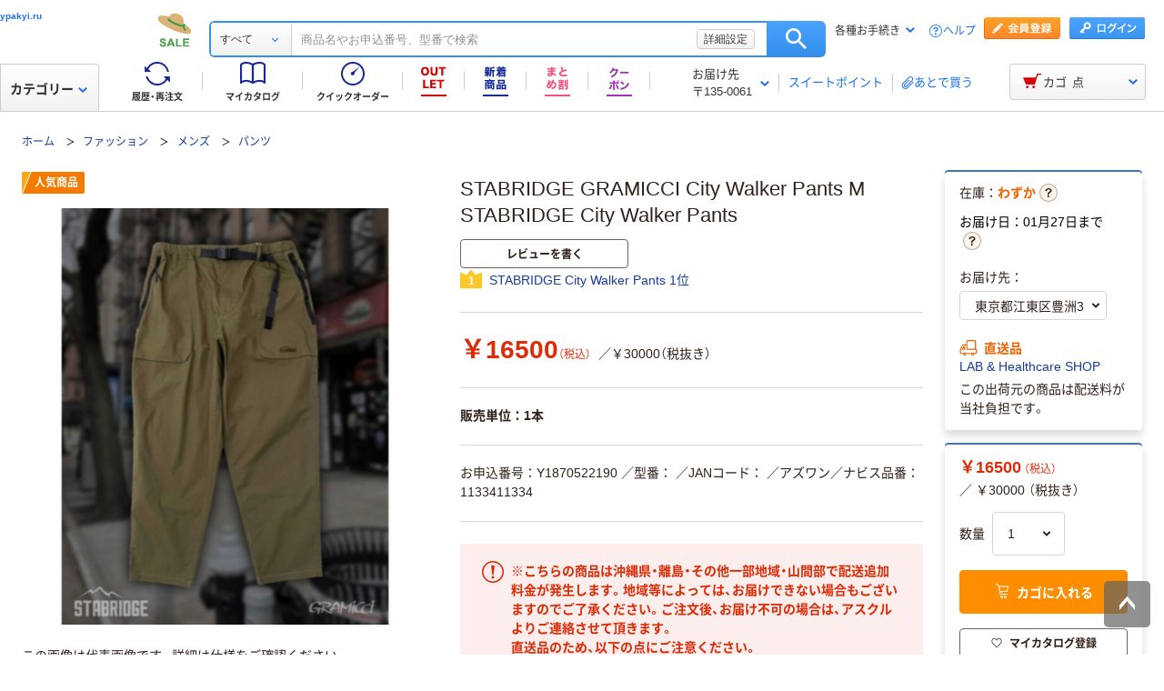

--- FILE ---
content_type: text/html; charset=utf-8
request_url: https://ypakyi.ru/ctg/apiAllLCate/
body_size: 23336
content:
<!DOCTYPE html>
<html lang="ja" xmlns="http://www.w3.org/1999/xhtml">
  <head>
  <meta charSet="UTF-8" />
  <meta http-equiv="X-UA-Compatible" content="IE=edge" />
  <meta name="format-detection" content="telephone=no" />
  <meta name="viewport" content="width=device-width, initial-scale=1.0, viewport-fit=cover" />
  <title>ガンプラ　ザク </title>
  <meta name="description" content="ガンプラ　ザク " />
  <link rel="canonical" href="https://ypakyi.ru/ctg/apiAllLCate/" />
  <link rel="shortcut icon" href="https://cdn.askul.co.jp/cms/assets-club/favicon.ico" />
  <meta name="twitter:card" content="summary_large_image" />
  <meta name="twitter:site" content="@ypakyi.ru" />
  <meta name="twitter:creator" content="@ypakyi.ru" />
  <meta property="og:site_name" content="ypakyi.ru" />
  <meta property="og:type" content="product" />
  <meta property="og:url" content="https://ypakyi.ru/ctg/apiAllLCate/" />
  <meta property="og:image" content="https://static.mercdn.net/item/detail/orig/photos/m32393700354_4.jpg?1618402802" />
  <meta property="og:title" content="ガンプラ　ザク " />
  <meta property="og:description" content="ガンプラ　ザク " />
  <link as="font" rel="preload" href="https://cdn.askul.co.jp/cms/assets-club/fonts/NotoSansJP/NotoSansJP-Regular.woff2" />
  <link as="font" rel="preload" href="https://cdn.askul.co.jp/cms/assets-club/fonts/NotoSansJP/NotoSansJP-Bold.woff2" />
  <link href="https://cdn.askul.co.jp/cms/assets-club/css/v064/common.css" rel="stylesheet" type="text/css" />
  <link href="https://cdn.askul.co.jp/cms/assets-club/css/v064/pub-SLP-SRC-009.css" rel="stylesheet" type="text/css" />
  <script defer="" src="https://cdn.askul.co.jp/cms/assets-club/js/design/v034/viewport.js"></script>
  <script src="https://cdn.askul.co.jp/cms/assets-club/js/design/v034/common.js"></script>
  <script defer="" src="https://cdn.askul.co.jp/cms/assets-club/js/design/v034/before.js"></script>
  <script src="https://media.algorecs.com/rrserver/js/2.1/p13n.js"></script>
  <script defer="" src="https://cdn.askul.co.jp/cms/assets-club/js/lazysizes.min.js"></script>
  <script defer="" src="https://cdn.askul.co.jp/cms/assets-club/js/ls.include.min.js"></script>
  <link rel="preload" href="https://static.mercdn.net/item/detail/orig/photos/m32393700354_4.jpg?1618402802" as="image" />
  <script>
    var _sc_dtmserver = "club/pc";
  </script>
  <script src="https://assets.adobedtm.com/d6524a2006e5/077cd779cbda/launch-df3be0c4848d.min.js" async></script>
  <script type="text/javascript" language="javascript" src="https://js.rtoaster.jp/Rtoaster.js" ></script>
  <script type="text/javascript" src="https://dynamic.criteo.com/js/ld/ld.js" async></script>
  <script type="text/javascript">
    window.isGetAddCartItemTooltipAbTest = false;
  </script>
  <script src="https://cdn.askul.co.jp/cms/js/v126/item-pc.js"></script>
  <script defer="" src="https://cdn.askul.co.jp/cms/js/v126/signUpPromotion-pc.js"></script>
  <script defer="" src="https://cdn.askul.co.jp/cms/js/v126/my_catalog_register_modal-pc.js"></script>
  <script defer="" src="https://cdn.askul.co.jp/cms/js/v126/footer-pc.js"></script>
  <script defer="" src="https://cdn.askul.co.jp/cms/assets-club/js/design/v034/pub-SLP-SRC-009.js"></script>
  <script defer="" src="https://cdn.askul.co.jp/cms/assets-club/js/design/v034/pub-SLP-SRC-016.js"></script>
  <script defer="" src="https://cdn.askul.co.jp/cms/js/gsap.min.js"></script>
  <script defer="" src="https://cdn.askul.co.jp/cms/js/ScrollToPlugin.min.js"></script>
  <script defer="" src="https://cdn.askul.co.jp/cms/js/CSSRulePlugin.min.js"></script>
  </head>
  <body>
    <div>
<script src="https://www.askul.co.jp/resource/js/jquery-3.7.1.min.js" type="text/javascript"></script>
<script src="https://www.askul.co.jp/resource/js/jquery-migrate-3.4.0.min.js" type="text/javascript"></script>
<script defer type="text/javascript" src="https://www.askul.co.jp/resource/js/pub-SLP-TOP-006.js"></script>
<script src="https://www.askul.co.jp/resource/js/common_2014new.js" type="text/javascript" defer></script>
<script defer src="https://www.askul.co.jp/assets-club/js/detailsSearchUrl.js"></script> 

<div class="wrapN2014 is-pc-page" id="page_top"> <!-- header --> 
 <div class="o-beforeHeader headerN2015 hN2017 hN2018 hN2019 loggedIn o-beforeHeader js-beforeheader js-lazy-img" mt:id="DISP_TYPE">
   <div mt:id="NAVI_HEADER_CUSTOMTAG_HERE">
    <div class="hdNavOuter ra_Header">
     <h1><a href="https://ypakyi.ru" class="a-heading_text">ypakyi.ru</a></h1>
     <div class="headerSeasonLogo">
      <a href="https://ypakyi.ru/shop/products/87561301344.html"><img src="https://www.askul.co.jp/resource/club_com/shared/seasonlogo/top_pro_bnr_EarlySummer_3.gif" alt="初夏セール" title="初夏セール
最大46％OFF！" width="44" height="44"></a>
     </div> 
     <style>
    .headerSeasonLogo {
      display: none;
      width: 44px;
      height: 44px;
      position: absolute;
      top: 10px;
      left: 170px;
    }
    .headerSeasonLogo a {
      display: block;
      position: absolute;
      z-index: 10;
    }
    .hN2018 .hdSerWrap.seasonOn {
      padding-left: 230px;
    }
    </style> 
     <script defer>
      $(window).bind('load resize', function(){
        var winW = $(window).width();
        if(winW<=1040){
          $('.headerSeasonLogo').hide();
          $('.hN2017 .hdNavInnerTopR, .hdSerWrap').removeClass('seasonOn');
        } else {
          $('.headerSeasonLogo').show();
          $('.hN2017 .hdNavInnerTopR, .hdSerWrap').addClass('seasonOn');
        }
      });
    </script> <!-- /タイトル下全幅パーツ --> <!-- //外部ファイル --> 
     <form id="cmnHeaderForm" action="https://ypakyi.ru/ksearch" method="get"></form>
     <form onsubmit="return false;" action="#" method="">
      <input type="text" style="display:none">
      <div id="searchBox" class="hdSerWrap">
       <div class="wrapIn">
        <div class="cateSelect">
         <p class="selectTxt"><span class="txtIn"><span class="txtIn2"><span class="txtIn3"></span><span class="dot">...</span></span></span></p><select class="modalFormArea" id="selectCategoryLl" name="categoryLl"><option value="">すべて</option><option value="15">生活雑貨／キッチン用品</option><option value="13">飲料／食品／ギフト／お酒</option><option value="09">衛生／医療／介護</option><option value="19">DIY用品／園芸／資材</option><option value="14">テープ／梱包資材／店舗用品</option><option value="24">物流・現場用品／台車</option><option value="25">作業服／ワークウェア／安全保護具</option><option value="02">トナー／インク／コピー用紙</option><option value="03">パソコン／周辺機器／メディア</option><option value="21">事務機器／家電／電池／照明</option><option value="07">オフィス家具／収納</option><option value="01">事務用品／文房具</option><option value="10">ファイル</option><option value="23">工具／電動工具</option><option value="06">切削工具／研磨材</option><option value="26">計測機器</option><option value="34">研究開発・クリーンルーム用品</option><option value="22">機械部品／空圧機器／電気・電子部品</option></select>
        </div><button type="button" class="ren_Btn_search" onclick="detailsHeaderSearchUrl('cmnHeaderForm')">検索</button>
        <div class="inputField">
         <input class="modalFormArea" id="searchWordHeader" name="searchWordHeader" autocomplete="off" value="" name="searchWordHeader" autocomplete="off">
         <div class="delete">
          <a href="https://ypakyi.ru/shop/products/87561436149.html"></a>
         </div>
         <div class="detailSetting">
          <a id="searchModal" href="https://ypakyi.ru/shop/products/87561438600.html">詳細設定</a>
         </div>
         <div class="detailModal">
          <div class="detailModalClosed">
           <a href="https://ypakyi.ru/shop/products/87561441051.html"><img src="https://www.askul.co.jp/resource/images/mycatalog/1710_icn_close03.png" alt="閉じる" width="18" height="18"></a>
          </div>
          <div class="detailModalInner">
           <div class="conditionInput">
            <div class="inputBlock checkArea">
             <div class="inputTitle">
              <p>検索範囲</p>
             </div>
             <div class="inputBox">
              <label for="searchRange"><span class="checkIcon"><span></span><input class="modalFormArea" type="checkbox" name="searchRange" id="searchRange"></span><span class="checkText">商品名・カテゴリ名のみで探す</span></label>
             </div>
            </div>
            <div class="inputBlock textArea">
             <div class="inputTitle">
              <p>除外ワード</p>
             </div>
             <div class="inputBox">
              <p class="inputText"><input class="modalFormArea" id="excludeWord" type="text" placeholder="キーワードを入力してください"><span class="ngword">を除く</span></p>
             </div>
            </div>
            <div class="inputBlock selectArea">
             <div class="inputTitle">
              <p>価格を指定（税込）</p>
             </div>
             <div class="inputBox">
              <div class="selectField">
               <label for="searchPrice01"><p class="selectText">指定なし</p><select class="modalFormArea" name="price01" id="searchPrice01"><option value="">指定なし</option><option value="100">100円</option><option value="200">200円</option><option value="500">500円</option><option value="1000">1,000円</option><option value="3000">3,000円</option><option value="5000">5,000円</option><option value="10000">10,000円</option><option value="20000">20,000円</option><option value="30000">30,000円</option><option value="40000">40,000円</option><option value="50000">50,000円</option><option value="60000">60,000円</option><option value="70000">70,000円</option><option value="80000">80,000円</option><option value="90000">90,000円</option><option value="100000">100,000円</option></select> </label>
              </div> 
              <p class="tildeMark">～</p>
              <div class="selectField">
               <label for="searchPrice02"><p class="selectText">指定なし</p><select class="modalFormArea" name="price02" id="searchPrice02"><option value="">指定なし</option><option value="100">100円</option><option value="200">200円</option><option value="500">500円</option><option value="1000">1,000円</option><option value="3000">3,000円</option><option value="5000">5,000円</option><option value="10000">10,000円</option><option value="20000">20,000円</option><option value="30000">30,000円</option><option value="40000">40,000円</option><option value="50000">50,000円</option><option value="60000">60,000円</option><option value="70000">70,000円</option><option value="80000">80,000円</option><option value="90000">90,000円</option><option value="100000">100,000円</option></select></label>
              </div>
             </div>
            </div>
            <div class="inputBlock checkArea">
             <div class="inputTitle">
              <p>商品</p>
             </div>
             <div class="inputBox">
              <label for="stockCheck"><span class="checkIcon"><span></span><input type="checkbox" class="modalFormArea" name="stockCheck" id="stockCheck"></span><span class="checkText">直送品、お取り寄せ品を除く</span></label>
             </div>
            </div>
            <div id="apiResultItemCount" class="searchResult">
             <p class="attentionSearchText">検索条件を指定してください</p>
             <p class="resultNumber"><span id="modalFormAreaNum"></span>件が該当</p>
             <p class="detailSearchBtn"><button onclick="detailsSearchUrl('cmnHeaderForm')">検索</button></p>
            </div>
            <div class="moreDetailSpecify">
             <p><a href="https://ypakyi.ru/?87533962">もっと詳細に指定する</a></p>
            </div>
           </div>
           <div class="otherSearch"> 
            <p class="searchTitle">その他便利な検索</p> 
            <ul class="searchList"> 
             <li><a href="https://ypakyi.ru/shop/products/87561443502.html">トナー・インク検索</a></li> 
             <li><a href="https://ypakyi.ru/shop/products/87561445953.html">ボールペン替芯かんたん検索</a></li> 
             <li><a href="https://ypakyi.ru/shop/products/87561448404.html">はんこ補充インクかんたん検索</a></li> 
             <li><a href="https://ypakyi.ru/shop/products/87561450855.html">SMC製品検索</a></li> 
             <li><a href="https://ypakyi.ru/shop/products/87561453306.html">カタログから探す</a></li> 
             <li><a href="https://ypakyi.ru/shop/products/87561455757.html">メーカー名から探す</a></li> 
             <li><a href="https://ypakyi.ru/shop/products/87561458208.html">50音から探す</a></li> 
             <li><a href="https://ypakyi.ru/shop/products/87561460659.html">ブランドから探す</a></li> 
             <li><a href="https://ypakyi.ru/shop/products/87561463110.html">グリーン商品を探す</a></li> 
            </ul> 
           </div> 
          </div>
         </div>
         <input class="tmpParamType" type="hidden" value="0">
         <input class="tmpParamLll" type="hidden" value="">
         <input class="tmpParamLl" type="hidden" value="">
         <input class="tmpParamL" type="hidden" value="">
         <input class="tmpParamM" type="hidden" value="">
         <input class="tmpParamS" type="hidden" value="">
         <input class="tmpParamKeyword" type="hidden" value="">
         <input class="paramLl" id="paramLl" type="hidden" value="">
         <input class="paramL" id="paramL" type="hidden" value="">
         <input class="paramM" id="paramM" type="hidden" value="">
         <input class="paramS" id="paramS" type="hidden" value="">
        </div>
       </div>
       <div class="wrapBg"></div>
      </div>
     </form>
     <div class="hdNavInnerTopR">
      <div class="hdMembers">
       <div class="member ra_Header">
        <a href="https://ypakyi.ru/mbr/catalog/createAccountView/87533962" class="entry"></a><a href="javascript:nowUrl('https://ypakyi.ru/webapp/shops-club/servlet/YLogonSSLView?transitionURL=')" class="login"></a>
       </div>
       <ul class="hdUtility">
        <li>
         <div class="guide ra_Header">
          <p class="text" data-guide-balloon="true">各種お手続き<span class="arrow"></span></p>
          <div class="headerGuideBalloon">
           <div class="balloonIn">
            <div class="balloonHeadBg"></div>
            <div class="balloonBody">
             <div class="bodyIn ra_Header">
              <ul>
               <li><a href="https://ypakyi.ru/shop/products/87561463110.html"><span class="faq"></span>ヘルプ</a></li>
               <li><a onclick="popupInfo('/guide/hajimete/'); return false;" href="https://ypakyi.ru/guide/hajimete/"><span class="hajimete"></span>よくわかるアスクルWebサイト</a></li>
               <li><a href="https://ypakyi.ru/shop/products/87561465561.html"><span class="arrow"></span>定期配送サービス お申込み一覧</a></li>
               <li><a href="https://ypakyi.ru/shop/products/87561468012.html"><span class="arrow"></span>自動配送サービス お申込み一覧</a></li>
               <li><a href="https://ypakyi.ru/shop/products/87561470463.html"><span class="arrow"></span>返品のお申込み（ご利用履歴から）</a></li>
               <li><a href="https://ypakyi.ru/shop/products/87561472914.html"><span class="arrow"></span>修理のお問い合わせ</a></li>
               <li><a href="https://ypakyi.ru/shop/products/87561475365.html"><span class="arrow"></span>納品書の再発行（ご利用履歴から）</a></li>
               <li><a href="https://ypakyi.ru/shop/products/87561477816.html"><span class="arrow"></span>請求書の再発行</a></li>
               <li><a href="https://ypakyi.ru/shop/products/87561480267.html"><span class="arrow"></span>カタログのお申込み</a></li>
               <li><a href="https://ypakyi.ru/shop/products/87561482718.html"><span class="arrow"></span>登録情報の確認・変更</a></li>
               <li><a href="https://ypakyi.ru/shop/products/87561485169.html"><span class="arrow"></span>パスワードの再発行</a></li>
               <li><a href="https://ypakyi.ru/shop/products/87561487620.html"><span class="arrow"></span>トナー・カートリッジ回収のお申込み</a></li>
               <li><a href="https://ypakyi.ru/shop/products/87561490071.html"><span class="arrow"></span>化学物質（SDS・RoHS）調査依頼</a></li>
              </ul>
             </div>
            </div>
            <div class="balloonFootBg"></div>
            <div class="balloonArrow">
             <div class="arrowIn"></div>
            </div>
           </div>
          </div>
         </div></li>
        <li><a href="https://ypakyi.ru/shop/products/87561492522.html" class="help">ヘルプ</a></li>
       </ul>
      </div>
     </div>
     <div class="hdNavInnerBotL">
      <div class="hdNavMain ra_Header">
       <ul>
        <li class="history"><a href="https://ypakyi.ru/shop/products/87561494973.html" class="headerNavMainTrigger"><span></span><span class="txt">履歴・再注文</span>
          <div class="headerNavMainBalloon">
           <div class="balloonTop"></div>
           <div class="balloonMiddle">
            <p>ご注文履歴から再注文や配送状況の確認ができます。</p>
           </div>
           <div class="balloonBottom"></div>
          </div></a></li>
        <li class="myCata"><a href="https://ypakyi.ru/shop/products/87561497424.html" class="headerNavMainTrigger"><span></span><span class="txt">マイカタログ</span>
          <div class="headerNavMainBalloon">
           <div class="balloonTop"></div>
           <div class="balloonMiddle">
            <p>お気に入りの商品を登録して自分のカタログを作れます。</p>
           </div>
           <div class="balloonBottom"></div>
          </div></a></li>
        <li class="quick"><a href="https://ypakyi.ru/shop/products/87561499875.html" class="headerNavMainTrigger"><span></span><span class="txt">クイックオーダー</span>
          <div class="headerNavMainBalloon">
           <div class="balloonTop"></div>
           <div class="balloonMiddle">
            <p>お申込番号の入力で商品をまとめてご注文いただけます。</p>
           </div>
           <div class="balloonBottom"></div>
          </div></a></li>
        <li class="outlet"><a href="https://ypakyi.ru/shop/products/87561502326.html" class="headerNavMainTrigger"><span></span>
          <div class="headerNavMainBalloon">
           <div class="balloonTop"></div>
           <div class="balloonMiddle">
            <p>32～80％OFFなどのお得な商品が続々入荷！</p>
           </div>
           <div class="balloonBottom"></div>
          </div></a></li>
        <li class="newProduct"><a href="https://ypakyi.ru/shop/products/87561504777.html" class="headerNavMainTrigger"><span></span>
          <div class="headerNavMainBalloon">
           <div class="balloonTop"></div>
           <div class="balloonMiddle">
            <p>アスクル新登場の商品を<br>ご紹介！</p>
           </div>
           <div class="balloonBottom"></div>
          </div></a></li>
        <li class="multiCategory"> <a href="https://ypakyi.ru/shop/products/87561507228.html" class="headerNavMainTrigger"> <span class="couponIcon"></span> </a> </li> 
        <li class="coupon"> <a href="https://ypakyi.ru/shop/products/87561509679.html" class="headerNavMainTrigger"> <span class="couponIcon"></span> </a> </li> 
       </ul>
      </div>
     </div>
     <table class="hdNavInnerBotR ra_Header">
      <tbody>
       <tr>
        <td class="deliveryAddress" data-delivery-balloon="true"><p>お届け先<br><span id="currentDeliveryAddress"><span class="contentsquare-masking">〒135-0061</span></span><span class="arrow"></span></p>
         <div class="headerDeliveryBalloon">
          <div class="balloonIn">
           <div class="balloonHeadBg"></div>
           <div class="balloonBody">
            <div class="bodyIn">
             <p class="contentsquare-masking">東京都江東区豊洲22</p><a href="#modalDeliveryHeadBeforeLogin" class="DelilModal noSmooth hdAddressChangeBtn">変更</a>
            </div>
           </div>
           <div class="balloonFootBg"></div>
           <div class="balloonArrow">
            <div class="arrowIn"></div>
           </div>
          </div>
         </div><span class="separator_after"></span></td>
        <td class="user priorToLogin ra_Header">
         <div class="member ra_Header">
          <a href="https://ypakyi.ru/shop/products/87561512130.html" class="sweetpoint_beforelogin"><span class="sweetpoint_icon"></span><span class="sweetpoint_txt">スイートポイント</span></a>
         </div></td>
        <td class="user lateBuy"><span class="separator_before"></span><a href="https://ypakyi.ru/odr/order/shoppingCartView/#lateBuySection" onclick="var linkAnalyticsData = { 'server': 'club/pc', 'fName': 'ヘッダー_あとで買うリストへ移動', 'club': { 'server': 'club/pc', 'prop5': 'ヘッダー_あとで買うリストへ移動'}};window.sc_trackLinkAll(linkAnalyticsData, this, 'o', 'HeaderLaterBuy');"><span class="lateBuy_icon"></span><span class="lateBuy_txt">あとで買う</span></a></td>
       </tr>
      </tbody>
     </table>
    </div>
    <div class="hdCateOuter">
     <div class="hdMd2015 ra_Category">
      <a href="https://ypakyi.ru/search/87533962" class="hdMdBtn">カテゴリー<span class="arrow"></span></a>
      <noscript>
       <div class="headerMdBalloon">
        <div class="balloonHeadBg">
         <div class="bgIn">
          <div class="bgIn2">
           <div class="bgIn3"></div>
          </div>
         </div>
        </div>
        <div class="balloonBody">
         <div class="bodyIn">
          <div class="bodyIn2">
           <div class="bodyIn3">
            <div class="mdWrap">
             <div class="mdTree1">
              <div class="treeIn">
               <div class="block1 ra_Category">
                <ul class="mdList1">
                 <li><a href="https://ypakyi.ru/shop/products/87561536640.html" data-drop="0" class="addIcon">生活雑貨／キッチン用品<span class="arrow"></span></a></li>
                 <li><a href="https://ypakyi.ru/shop/products/87561514581.html" data-drop="1" class="addIcon">飲料／食品／ギフト／お酒<span class="arrow"></span></a></li>
                 <li><a href="https://ypakyi.ru/shop/products/87561517032.html" data-drop="2" class="addIcon">衛生／医療／介護<span class="arrow"></span></a></li>
                 <li><a href="https://ypakyi.ru/shop/products/87561519483.html" data-drop="3" class="addIcon">DIY用品／園芸／資材<span class="arrow"></span></a></li>
                 <li><a href="https://ypakyi.ru/shop/products/87561521934.html" data-drop="4" class="addIcon">テープ／梱包資材／店舗用品<span class="arrow"></span></a></li>
                 <li><a href="https://ypakyi.ru/shop/products/87561524385.html" data-drop="5" class="addIcon">物流・現場用品／台車<span class="arrow"></span></a></li>
                 <li><a href="https://ypakyi.ru/shop/products/87561526836.html" data-drop="6" class="addIcon">作業服／ワークウェア／安全保護具<span class="arrow"></span></a></li>
                 <li><a href="https://ypakyi.ru/shop/products/87561529287.html" data-drop="7" class="addIcon">トナー／インク／コピー用紙<span class="arrow"></span></a></li>
                 <li><a href="https://ypakyi.ru/shop/products/87561531738.html" data-drop="8" class="addIcon">パソコン／周辺機器／メディア<span class="arrow"></span></a></li>
                 <li><a href="https://ypakyi.ru/shop/products/87561534189.html" data-drop="9" class="addIcon">事務機器／家電／電池／照明<span class="arrow"></span></a></li>
                 <li><a href="https://ypakyi.ru/e/07/" data-drop="10" class="addIcon">オフィス家具／収納<span class="arrow"></span></a></li>
                 <li><a href="https://ypakyi.ru/e/01/" data-drop="11" class="addIcon">事務用品／文房具<span class="arrow"></span></a></li>
                 <li><a href="https://ypakyi.ru/e/10/" data-drop="12" class="addIcon">ファイル<span class="arrow"></span></a></li>
                 <li><a href="https://ypakyi.ru/e/23/" data-drop="13" class="addIcon">工具／電動工具<span class="arrow"></span></a></li>
                 <li><a href="https://ypakyi.ru/e/06/" data-drop="14" class="addIcon">切削工具／研磨材<span class="arrow"></span></a></li>
                 <li><a href="https://ypakyi.ru/e/26/" data-drop="15" class="addIcon">計測機器<span class="arrow"></span></a></li>
                 <li><a href="https://ypakyi.ru/e/34/" data-drop="16" class="addIcon">研究開発・クリーンルーム用品<span class="arrow"></span></a></li>
                 <li><a href="https://ypakyi.ru/e/22/" data-drop="17" class="addIcon">機械部品／空圧機器／電気・電子部品<span class="arrow"></span></a></li>
                </ul>
               </div>
               <div class="block2"> 
                <ul class="mdList1"> 
                 <li><a href="https://ypakyi.ru" target="_blank" data-drop="19">専門商材・便利なサービスを探す<span class="arrow"></span></a></li> 
                </ul> 
               </div> 
               <div class="block3"> 
                <ul class="mdList2"> 
                 <li><a href="https://ypakyi.ru/f/services/"><span class="arrow"></span>アウトレット</a></li> 
                 <li><a href="https://ypakyi.ru/sf/outlet/outlet_00/0/"><span class="arrow"></span>カタログから探す</a></li> 
                </ul> 
               </div>
              </div>
             </div>
             <div class="mdTree2 mdPtn1" data-tree="19"> 
              <div class="ptnIn"> 
               <p class="mdTitle mdTitlePtn2"><span class="icon icon19"></span>専門商材サービス</p> 
               <ul class="mdList1"> 
                <li><a href="https://ypakyi.ru" data-drop="19-1" target="_blank">スタンプ作成・印刷サービス<span class="newwindow"></span><span class="arrow"></span></a></li> 
               </ul> 
               <ul class="mdList1"> 
                <li><a href="https://ypakyi.ru/f/services/furniture/" data-drop="19-3">オフィスづくりサービス<span class="arrow"></span></a></li> 
                <li><a href="https://ypakyi.ru/f/services/regular_purchases/" data-drop="19-2">アスクル定期配送サービス<span class="arrow"></span></a></li> 
                <li><a href="https://ypakyi.ru/f/services/otoriyose01/" data-drop="19-4">サイズ・専用オーダーサービス<span class="arrow"></span></a></li> 
                <li><a href="https://ypakyi.ru/f/special/isetan/" data-drop="19-6">アスクル伊勢丹ギフトショップ<span class="arrow"></span></a></li> 
               </ul> 
               <p class="mdTitle mdTitlePtn3">お仕事に便利なサポートサービス</p> 
               <ul class="mdList2"> 
                <li><a href="https://ypakyi.ru/before_login/koto/edenpo/" target="_blank">電報<span class="newwindow"></span><span class="arrow"></span></a></li> 
                <li><a href="https://ypakyi.ru/f/services/kintai/touchontime/">勤怠管理（TouchOnTime）<span class="arrow"></span></a></li> 
                <li><a href="https://ypakyi.ru/f/services/anpi/safetylink24/">安否確認（Safetylink24）<span class="arrow"></span></a></li> 
                <li><a href="https://ypakyi.ru/f/services/tonercartridge/">トナー・インクカートリッジ無料回収<span class="arrow"></span></a></li> 
               </ul> 
               <ul class="mdList2"> 
                <li><a href="https://ypakyi.ru/f/services/"><span class="arrow"></span>サポート・サービス一覧を見る</a></li> 
               </ul> 
              </div> <!-- /.mdTree2 -->
             </div>
            </div>
           </div>
          </div>
         </div>
        </div>
        <div class="balloonFootBg">
         <div class="bgIn">
          <div class="bgIn2">
           <div class="bgIn3"></div>
          </div>
         </div>
        </div>
        <div class="balloonArrow">
         <div class="arrowIn"></div>
        </div>
       </div>
      </noscript>
     </div>
     <div class="hdCarOuter ra_Header hdCarOuter--ab">
      <a href="https://ypakyi.ru/odr/order/shoppingCartView/" class="hdNavCarBtn" data-cart-balloon="true"><span class="icon"></span><span class="txt">カゴ</span><span class="num_basket"></span><span class="txt">点</span></a>
      <div class="headerCartBalloon">
       <div class="balloonIn">
        <div class="balloonHeadBg"></div>
        <div class="balloonBody">
         <div class="bodyIn"></div>
        </div>
        <div class="balloonFootBg"></div>
        <div class="balloonArrow">
         <div class="arrowIn"></div>
        </div>
       </div>
      </div><!-- /.hdCarOuter -->
     </div>
    </div>
    <script type="text/javascript" id="fd_cart" defer></script>
    <div id="flipdesk-data-customer-profiles" data-customer-profiles=""></div>
    <script id="flipdeskBasicTag" defer></script>
    <div class="lowInfoOuter">
     <noscript>
      <div class="lowJsoffBox">
       <div class="lowJsoffInner">
        <p>JavaScriptの設定が無効のため、アスクルWebサイトが正しく動作しません。<br>設定を有効にする方法は<a href="https://ypakyi.ru/guide/policy/browser/setting.html" target="_blank">こちら</a>をご覧ください。</p>
       </div>
      </div>
     </noscript>
     <div id="cookieEnabledBoxNew"></div>
    </div> 
    <script mt:id="ONLOAD_SCRIPT_MAIN_TAG" type="text/javascript" defer><!--;
var byStockAddSetModal = "";
//--></script> <!-- ヘッダー版 --> 
    <div id="modalDeliveryHeadBeforeLogin" mt:id="MODAL_DELIVERY_TAG" class="lModalBox"> 
     <form action=""> <span mt:id="HIDDEN_ADR_CUSTOMTAG_HERE"><input type="hidden" name="delivModalZip1" value="135"><input type="hidden" name="delivModalZip2" value="0061"><input type="hidden" name="delivModalAreaCdA" value="13108"><input type="hidden" name="delivModalAreaCdB" value="00099"><input type="hidden" name="delivModalAdr1" value="東京都江東区"><input type="hidden" name="delivModalAdr21" value="豊洲"><input type="hidden" name="delivModalAdr22" value="3"><input type="hidden" name="delivModalAdr3" value=""><input type="hidden" name="delivModalAdrId" value=""></span> 
      <input value="1" type="hidden" name="delivModalReloadFlg"> 
      <div class="modalDeliveryBox"> 
       <h2 class="modalDeliveryTitle">お届け先の変更</h2> 
       <div class="modalDeliveryRead"> 
        <p> 検索結果や商品詳細ページに表示されている「お届け日」「在庫」はお届け先によって変わります。 <br> 現在のお届け先は <span mt:id="ADR_CUSTOMTAG_HERE"><br><span class="deli_add contentsquare-masking" id="null">東京都江東区豊洲3（〒135-0061）</span><br></span> に設定されています。 <br>ご希望のお届け先の「お届け日」「在庫」を確認する場合は、以下から変更してください。 </p> 
       </div> 
       <div class="modalDeliveryLogin"> 
        <dl class="cfx"> 
         <dt> <span class="ttl_icon">■</span>アドレス帳から選択する（会員の方） 
         </dt> 
         <dd> <a href="javascript:stockModalLoginFunc('https://ypakyi.ru/webapp/shops-club/servlet/YLogonSSLView?byStockAddSetModal=1&amp;transitionURL=')">ログイン</a> 
         </dd> 
        </dl> 
       </div> 
       <div class="modalDeliveryZip"> 
        <p class="zip_ttl"> <span class="ttl_icon">■</span>郵便番号を入力してお届け先を設定（会員登録前の方） </p> 
        <div class="zip_search"> 
         <table> 
          <tbody>
           <tr> 
            <td class="zip_search01">〒</td> 
            <td class="zip_search02"> <input type="tel" size="5" name="Deli_zip1" id="Deli_zip1" value=""> </td> 
            <td class="zip_search03">-</td> 
            <td class="zip_search04"> <input type="tel" size="5" name="Deli_zip2" id="Deli_zip2" value=""> </td> 
            <td class="zip_search05"> <a rel="Deli_modalWin" name="Deli_mWin01" href="#Deli_mWin01" class="noSmooth" onclick="javascript:requestAddressApiByStockModal('header',$('#Deli_zip1').val(), $('#Deli_zip2').val());return false;"> 入力した郵便番号で住所を検索する </a> </td> 
           </tr> 
          </tbody>
         </table> 
        </div> 
        <p id="searchedAddressSetTag" class=""></p> 
        <p class="zip_caution"> ※郵便番号でのお届け先設定は、注文時のお届け先には反映されませんのでご注意ください。<br> ※在庫は最寄の倉庫の在庫を表示しています。<br> ※入荷待ちの場合も、別の倉庫からお届けできる場合がございます。 </p> 
       </div> 
      </div> 
      <div class="modalDeliveryBtn"> 
       <ul class="cfx"> 
        <li class="modalDeliveryBtn_nochange"> <span class="mCloseBtn">変更しない</span> </li> 
        <li class="modalDeliveryBtn_submit"> <span class="off">この内容で確認する</span> </li> 
       </ul> 
      </div> 
     </form> 
     <div id="Deli_modalWindow01"> 
      <div id="Deli_mWin01"></div> 
     </div> 
     <p class="mCloseBtn"></p> <!--/modalDelivery--> 
    </div> <!-- 商品詳細版 --> 
   </div> 
 </div> 
 <div mt:id="MEDICAL_INFO_AREA"> <!-- 検索結果画面はVIEW側で読み込み --> 
  <link rel="stylesheet" href="https://www.askul.co.jp/resource/css/medical/login.css" media="all"> 
  <script defer>
					$(function(){
						$('#loadOpen').trigger('click');
						$('.closeBtn').click(function(){
							$(this).parents('#medicalCheck').find('.mCloseBtn').trigger('click');
				    	});
					});
				</script> 
  <div mt:id="MEDICAL_INFO_AREA_TAG"></div> <span style="display:none;" id="medicalModalSctProp5"></span> 
 </div> <span mt:id="USER_TRACKING"><input value="abba6658.636e379e9c214" type="hidden" id="UserTracking"></span> <span mt:id="USER_ID"><input type="hidden" id="UserId"></span> 
 <script mt:id="RR_RECOMMEND_SCRIPT_TAG" type="text/javascript" defer></script> 
 <script mt:id="ONLOAD_SCRIPT_MAIN_TAG" type="text/javascript" defer>$(document).ready(function() {
document.cookie = "TEMPREGUSER_POPUP_FLG=0; path=/; max-age=0";
});</script> 
 <div class="footerSection"> <!-- footer --> 
  <script src="https://www.askul.co.jp/resource/js/megadrop_2015new.js" type="text/javascript" defer></script> 
  <div id="sggstHeaderBalloon"> 
   <div class="balloonIn"> 
    <div class="balloonHeadBg">
     <div class="bgIn">
      <div class="bgIn2">
       <div class="bgIn3"></div>
      </div>
     </div>
    </div> 
    <div class="balloonBody"> 
     <div class="bodyIn"> 
      <div class="bodyIn2"> 
       <div class="bodyIn3"> 
        <ul id="sggstHeader" class="sggstUlHeader sggstUlHeader_2014new"></ul> 
       </div> 
      </div> 
     </div> 
    </div> 
    <div class="balloonFootBg">
     <div class="bgIn">
      <div class="bgIn2">
       <div class="bgIn3"></div>
      </div>
     </div>
    </div> 
   </div> <!-- /.sggstHeaderBalloon -->
  </div> 
 </div><!-- /.footerSection --> <!-- 業種登録モーダル --> 
</div><!--/.topN2014 --> <!-- 共通JS -->  <!-- ヘッダーサジェスト用 --> 
<script type="text/javascript" src="https://www.askul.co.jp/resource/js/keyWordSuggest_top_2015new_ab.js" defer></script> <!-- 商品リクエスト --> 
<script type="text/javascript" src="https://www.askul.co.jp/resource/js/itemRequest.js" defer></script> <!-- Cookie設定チェック --> 
<script type="text/javascript" src="https://www.askul.co.jp/resource/js/check-cookie.js" defer></script>   
<script src="https://www.askul.co.jp/resource/js/cartdrop_2015new.js" type="text/javascript" defer></script> 
<script src="https://www.askul.co.jp/resource/js/header_2014new.js" type="text/javascript" defer></script> 
<script src="https://www.askul.co.jp/resource/js/modalwin_deli.js" type="text/javascript" defer></script> 
<script src="https://www.askul.co.jp/resource/js/addressSetCmn0001.js" type="text/javascript" defer></script> 
<script src="https://www.askul.co.jp/resource/js/s_btn_trylion_r1.js" type="text/javascript" defer></script></div>
    <div class="t-productdetail is-pc-page">
      
      <main class="o-main">
        <div class="t-productdetail_head">
          
          <div class="breadcrumbs">
  
    <ol class="m-breadcrumb">
        <script type="application/ld+json">
        {"@context": "https://schema.org","@type": "BreadcrumbList","itemListElement": [{"@type": "ListItem","position": 1,"name": "ホーム","item": "https://ypakyi.ru"},{"@type": "ListItem","position": 2,"name": "ゲーム・おもちゃ・グッズ","item": "https://ypakyi.ru/shop/products/87561293991.html"},{"@type": "ListItem","position": 3,"name": "フィギュア","item": "https://ypakyi.ru/shop/products/87561296442.html"},{"@type": "ListItem","position": 4,"name": "コミック・アニメ","item": "https://ypakyi.ru/shop/products/87561298893.html"}]}</script>
            <li class="m-breadcrumb_item"><a class="a-textlink" href="https://ypakyi.ru">ホーム</a></li>
                        <li class="m-breadcrumb_item"><a class="a-textlink" href="https://ypakyi.ru/shop/products/87561293991.html">ゲーム・おもちゃ・グッズ</a></li>
                                    <li class="m-breadcrumb_item"><a class="a-textlink" href="https://ypakyi.ru/shop/products/87561296442.html">フィギュア</a></li>
                                    <li class="m-breadcrumb_item"><a class="a-textlink" href="https://ypakyi.ru/shop/products/87561298893.html">コミック・アニメ</a></li>
                    </ol>
</div>
          <div>
</div>
        </div>
        <div class="t-productdetail_body js-bottomTrackingAddComparison_wrap">
          <div class="t-productdetail_content">
            <div class="o-productdetailinfo">
    <div class="a-taglist u-mb-16">
      <ul class="a-taglist_list">
      </ul>
    </div>
    <div class="o-productdetailinfo_item">
      <div class="o-wrapper js-printArea" data-highlight-area="name">
        <div class="a-heading -typeh3">
          <h1 class="a-heading_text"><span class="a-span u-text-normal js-bottomTrackingAddComparison_targetText">ガンプラ　ザク </span></h1>
        </div>
      </div>
      <p class="a-text js-printArea"></p>
      
    <div class="o-colBox -aicenter -margin16">
        
          <button class="m-btn -base -small -short" type="button" onclick="location.href=&#39;/webapp/shops-club/servlet/YLogonSSLView?transitionURL=%2Fas%2Freview%2FpostReview%2F797396%2F%3FreviewProcessType%3D0%26sourceViewType%3D2&#39;">
            <span class="m-btn_inner">
              <span class="m-btn_text">レビューを書く</span>
            </span>
          </button>
        <script type="application/ld+json">
            {
                "@context":"https://schema.org/",
                "@type":"Product",
                "name":"ガンプラ　ザク ",
                "image": ["https://static.mercdn.net/item/detail/orig/photos/m32393700354_4.jpg?1618402802","https://static.mercdn.net/item/detail/orig/photos/m32393700354_1.jpg?1618402802","https://static.mercdn.net/item/detail/orig/photos/m32393700354_2.jpg?1618402802","https://static.mercdn.net/item/detail/orig/photos/m32393700354_3.jpg?1618402802"],
                "description":"ガンプラ　ザク ",
                "sku":"D2496301100",
                "mpn":"15111511",
                "aggregateRating": {
                    "@type": "AggregateRating",
                    "ratingValue": "4.1",
                    "reviewCount": "57"
                },
                "offers":{
                    "@type":"Offer",
                    "price":16500,
                    "priceCurrency":"JPY",
                    "availability":"https://schema.org/InStock",
                    "itemCondition":"https://schema.org/NewCondition"
                }
            }

        </script>  
    </div>
      <!--  ランキングリンクが存在せず、n万回購入のみの場合-->
    <div class="o-colBox -margin8 -noShrinkChild1">
      <span class="a-rankingicon js-lazy-img -first -small">1</span>

    <a href="https://ypakyi.ru/shop/products/87561303795.html" class="a-textlink js-searchWord_highlights">コミック・アニメ 1位</a>

    </div>
      
    </div>
    
    <div class="o-productdetailinfo_item">
      
    <div class="o-productdetailinfo_item_inner -space8">
      
        <div class="o-colBox -margin8 -flwrap -wrapVMargin8">
        <div class="o-colBox -aicenter -margin2">
          
            <p class="a-price -large js-bottomTrackingAddComparison_targetPrice">
              <span class="a-price_value">￥16500</span><span class="a-price_after">（税込）</span>
            </p>
          
        </div>
        <div class="o-colBox -margin8">
          <p class="a-text">／￥30000（税抜き）</p>
          <p class="a-text">
            
          </p>
        </div>
        </div>
      
    </div>

    </div>
              
              <div class="o-productdetailinfo_item">
                  
    <div class="a-heading -typep sc_area_matomeText">
      <h2 class="a-heading_text">販売単位：1本</h2>
    </div>
    <div class="sc_area_matomeWrap">
      
    </div>

    <div class="sc_area_attrWrap">

    </div>

              </div>
              
                <div class="o-productdetailinfo_item">
                  
    <p class="a-text">
      <span>お申込番号：D2496301100</span>
      <span>
        <span>／型番：</span>
      </span>
      <span>
        <span>／JANコード：</span>
      </span>
      <span>
        <span>／アズワン／ナビス品番：15111511</span>
      </span>
    </p>
                </div>
    <hr class="a-line u-mb-24 u-mt-24" />
    <div class="o-wrapper_item u-mt-16 js-printArea js-db-printArea">
      <div class="o-table js-lazy-img u-mb-16">
        <div class="o-table_inner">
          <table class="o-table_body">
            <tbody>
            <tr class="o-table_tr">
              <th class="o-table_th" style="width:200px">お申込番号</th>
              <td class="o-table_td">17401829430</td>
            </tr>
            <tr class="o-table_tr">
              <th class="o-table_th" style="width:200px">型番</th>
              <td class="o-table_td"></td>
            </tr>
            <tr class="o-table_tr">
              <th class="o-table_th" style="width:200px">JANコード</th>
              <td class="o-table_td"></td>
            </tr>
            <tr class="o-table_tr">
              <th class="o-table_th" style="width:200px">販売単位</th>
              <td class="o-table_td">1本</td>
            </tr>

            <tr class="o-table_tr">
              <th class="o-table_th" style="width:200px">価格</th>
              <td class="o-table_td">
                <span>￥16500（税込）</span>
                <span>／￥30000（税抜き）</span>
              </td>
            </tr>
            </tbody>
          </table>
        </div>
      </div>
    </div>
              <div class="o-productdetailinfo_item">
                <div>
    <div class="a-box -warning u-mb-24 js-printArea">
      <div class="m-information -warning">
        <p class="m-information_hdg">
          <span class="m-information_hdgicon">
            <span class="a-icon -size24">
              <img class="a-icon_img" src="https://cdn.askul.co.jp/cms/assets-club/images/icon_attention_red.svg" alt="" width="24" height="24" />
            </span>
          </span>
          <span class="m-information_hdgmain">
            <span class="m-information_hdgmain_text">
              
                ※こちらの商品は沖縄県・離島・その他一部地域・山間部で配送追加料金が発生します。地域等によっては、お届けできない場合もございますのでご了承ください。ご注文後、お届け不可の場合は、アスクルよりご連絡させて頂きます。 <br />
              
                直送品のため、以下の点にご注意ください。 <br />
              
            </span>
          </span>
        </p>
        <div class="m-information_textcontent">
          <ul class="a-list">
            
              <li class="a-listitem">こちらの商品は沖縄県・離島・その他一部地域・山間部で配送追加料金が発生します。地域等によっては、お届けできない場合もございますのでご了承ください。ご注文後、お届け不可の場合は、アスクルよりご連絡させて頂きます。</li>
            
          </ul>

          <ul class="a-list">
            
              <li class="a-listitem">この商品には、アスクル発行の納品書が同梱されていない場合があります。アスクル発行の納品書をご希望のお客様は、商品到着後、本サイト上のご利用履歴よりＰＤＦファイルにて印刷することが可能です。</li>
            
              <li class="a-listitem">アスクルのダンボールもしくは袋でのお届けではありません。</li>
            
              <li class="a-listitem">お客様のご都合によるご注文後の変更・キャンセル・返品・交換はお受けできません。</li>
            
              <li class="a-listitem">商品のご注文後に商品がお届けできないことが判明した際には、ご注文をキャンセルさせていただくことがあります。</li>
            
              <li class="a-listitem">ご注文後に一時品切れが判明した場合は、入荷次第のお届けとなります。</li>
            
          </ul>
        </div>
      </div>
    </div>
  
</div>
              </div>
              <div id=criteo-pdp-mid-cd></div>
              <div id=criteo-pdp-mid-sp0></div>
            </div>
          </div>

    <div class="t-productdetail_left u-pos-sticky">
      <div class="o-productdetailvisual js-lazy-img js-switch-image js-printArea js-scale-image">
        <div class="o-productdetailvisual_container">
          <div class="o-productdetailvisual_tags">
            <div class="a-taglist u-mb-16">
              <ul class="a-taglist_list">
                <li class="a-taglist_item"><span class="a-tag -bgOrange -emphasis">人気商品</span></li>
              </ul>
            </div>
          </div>
          
          <div class="o-productdetailvisual_main js-switchimagemodal-btns" data-modal-id="modal01" data-highlight-area="image">
            <div class="o-productdetailvisual_main_inner js-scale-image_target js-switch-image_main js-switchimagemodal-btn" data-micromodal-trigger="modal01" data-img-index="0">
              <div class="a-img -static">
                <span class="a-img_imgWrap">
                  <img src="https://static.mercdn.net/item/detail/orig/photos/m32393700354_4.jpg?1618402802" class="a-img_img1" alt="ガンプラ　ザク " width="458" height="458" />
                </span>
              </div>
              <div class="o-productdetailvisual_main_lens js-scale-image_lens"></div>
            </div>
          </div>

          <div class="o-productdetailvisual_description">
            <div class="o-productdetailvisual_description_item js-switch-image_caption js-bottomTrackingAddComparison_targetImg is-current">
              <div class="m-textaccordion js-lazy-img js-textaccordion -maxline2">
                <div class="m-textaccordion_inner js-textaccordion_inner">
                  <p class="m-textaccordion_text js-textaccordion_text">この画像は代表画像です。詳細は仕様をご確認ください。</p>
                  <button class="m-textaccordion_btn js-textaccordion_btn is-hidden" data-micromodal-trigger="modal01">すべて表示</button>
                </div>
              </div>
            </div>
            <div class="o-productdetailvisual_description_item js-switch-image_caption js-bottomTrackingAddComparison_targetImg">
              <div class="m-textaccordion js-lazy-img js-textaccordion -maxline2">
                <div class="m-textaccordion_inner js-textaccordion_inner">
                  <p class="m-textaccordion_text js-textaccordion_text"></p>
                  <button class="m-textaccordion_btn js-textaccordion_btn is-hidden" data-micromodal-trigger="modal01">すべて表示</button>
                </div>
              </div>
            </div>
            <div class="o-productdetailvisual_description_item js-switch-image_caption js-bottomTrackingAddComparison_targetImg">
              <div class="m-textaccordion js-lazy-img js-textaccordion -maxline2">
                <div class="m-textaccordion_inner js-textaccordion_inner">
                  <p class="m-textaccordion_text js-textaccordion_text"></p>
                  <button class="m-textaccordion_btn js-textaccordion_btn is-hidden" data-micromodal-trigger="modal01">すべて表示</button>
                </div>
              </div>
            </div>
          </div>
          
          <div class="o-productdetailvisual_thumbs js-switchimagemodal-btns" data-modal-id="modal01">
            <div class="o-carousel js-lazy-img js-carousel -pergroup">
              <div class="swiper-container js-carousel-body" data-type="pergroup" data-perview="6" data-space="8">
                <div class="swiper-wrapper">
										<div class="o-carousel_slide swiper-slide js-carousel_slide">
						<div class="o-carousel_slideinner">
						  <button type="button" class="o-productdetailvisual_thumb js-switch-image_thumb js-switchimagemodal-btn -hoverType item_image_img" data-mainsrc="https://static.mercdn.net/item/detail/orig/photos/m32393700354_4.jpg?1618402802" data-micromodal-trigger="modal01" data-img-index="1">
							<span class="a-img -static">
							  <span class="a-img_imgWrap">
								<img data-src="https://static.mercdn.net/item/detail/orig/photos/m32393700354_4.jpg?1618402802" src="https://static.mercdn.net/item/detail/orig/photos/m32393700354_4.jpg?1618402802" class="a-img_img js-lazy-img" alt="ガンプラ　ザク " width="62" height="62" />
							  </span>
							</span>
						  </button>
						</div>
					</div>
										<div class="o-carousel_slide swiper-slide js-carousel_slide">
						<div class="o-carousel_slideinner">
						  <button type="button" class="o-productdetailvisual_thumb js-switch-image_thumb js-switchimagemodal-btn -hoverType item_image_img" data-mainsrc="https://static.mercdn.net/item/detail/orig/photos/m32393700354_1.jpg?1618402802" data-micromodal-trigger="modal01" data-img-index="1">
							<span class="a-img -static">
							  <span class="a-img_imgWrap">
								<img data-src="https://static.mercdn.net/item/detail/orig/photos/m32393700354_1.jpg?1618402802" src="https://static.mercdn.net/item/detail/orig/photos/m32393700354_1.jpg?1618402802" class="a-img_img js-lazy-img" alt="ガンプラ　ザク " width="62" height="62" />
							  </span>
							</span>
						  </button>
						</div>
					</div>
										<div class="o-carousel_slide swiper-slide js-carousel_slide">
						<div class="o-carousel_slideinner">
						  <button type="button" class="o-productdetailvisual_thumb js-switch-image_thumb js-switchimagemodal-btn -hoverType item_image_img" data-mainsrc="https://static.mercdn.net/item/detail/orig/photos/m32393700354_2.jpg?1618402802" data-micromodal-trigger="modal01" data-img-index="1">
							<span class="a-img -static">
							  <span class="a-img_imgWrap">
								<img data-src="https://static.mercdn.net/item/detail/orig/photos/m32393700354_2.jpg?1618402802" src="https://static.mercdn.net/item/detail/orig/photos/m32393700354_2.jpg?1618402802" class="a-img_img js-lazy-img" alt="ガンプラ　ザク " width="62" height="62" />
							  </span>
							</span>
						  </button>
						</div>
					</div>
										<div class="o-carousel_slide swiper-slide js-carousel_slide">
						<div class="o-carousel_slideinner">
						  <button type="button" class="o-productdetailvisual_thumb js-switch-image_thumb js-switchimagemodal-btn -hoverType item_image_img" data-mainsrc="https://static.mercdn.net/item/detail/orig/photos/m32393700354_3.jpg?1618402802" data-micromodal-trigger="modal01" data-img-index="1">
							<span class="a-img -static">
							  <span class="a-img_imgWrap">
								<img data-src="https://static.mercdn.net/item/detail/orig/photos/m32393700354_3.jpg?1618402802" src="https://static.mercdn.net/item/detail/orig/photos/m32393700354_3.jpg?1618402802" class="a-img_img js-lazy-img" alt="ガンプラ　ザク " width="62" height="62" />
							  </span>
							</span>
						  </button>
						</div>
					</div>
						
					
                </div>
              </div>
              <button class="a-ctrlbtn js-lazy-img -prev o-carousel_prev js-carousel_prev" type="button"><span class="a-ctrlbtn_text">前のスライドへ</span></button><button class="a-ctrlbtn js-lazy-img -next o-carousel_next js-carousel_next" type="button"><span class="a-ctrlbtn_text">次のスライドへ</span></button>
            </div>
          </div>

          <div class="o-productdetailvisual_similar">
            <a href="https://ypakyi.ru/shop/products/87561306246.html" class="m-btn -small -base -center"><span class="m-btn_inner"><span class="m-btn_text">画像が似た商品</span></span></a>
          </div>
        </div>

        <div class="o-productdetailvisual_scaleimg js-switch-image_main js-scale-image_mainWrap">
          <div class="o-productdetailvisual_scaleimg_inner">
            <div class="o-productdetailvisual_scaleimg_img js-scale-image_main">
              <div class="a-img -static">
                <span class="a-img_imgWrap"><img src="https://static.mercdn.net/item/detail/orig/photos/m32393700354_4.jpg?1618402802" class="a-img_img" alt="ガンプラ　ザク " width="458" height="458" /></span>
              </div>
            </div>
          </div>
        </div>
      </div>
    </div>

    <div class="o-simplemodal" id="modal01" aria-hidden="true">
      <div class="o-simplemodal_bg js-horizontalFixedScroll" data-micromodal-close="true" tabindex="-1">
        <div class="o-contentWidth -width943">
          <div class="o-simplemodal_container"><button type="button" aria-label="Close modal" aria-controls="modal01" data-micromodal-close="true" class="o-simplemodal_close u-dn-pc"></button>
            <div class="o-simplemodal_inner">
              <div role="dialog" aria-modal="true" aria-describedby="modal01-content" class="o-simplemodal_body">
                <div class="o-simplemodal_main" id="modal01-content" aria-labelledby="modal01-content">
                  <div class="o-switchimagemodal js-lazy-img js-switchimagemodal js-switch-image">
                    <div class="o-switchimagemodal_main">
                      <button type="button" class="o-switchimagemodal_prev js-switchimagemodal_prev">前へ</button>
                      
                      <div class="o-switchimagemodal_main_image js-switchimagemodal_mainImage js-switch-image_main">
                        <div class="a-img -static">
                          <span class="a-img_imgWrap">
                            <img src="https://static.mercdn.net/item/detail/orig/photos/m45409003535_1.jpg?1726624738"
                                 class="a-img_img1"
                                 alt="METAL ROBOT SIDE MS アカツキSEEDFREEDOM ver. METAL ROBOT SIDE MS アカツキSEEDFREEDOM ver"
                                 width="600"
                                 height="600" />
                          </span>
                        </div>
                      </div>
                      <button type="button" class="o-switchimagemodal_next js-switchimagemodal_next">次へ</button>
                    </div>
                    <div class="o-switchimagemodal_detail">
                      <div class="a-heading -typeh6">
                        <h6 class="a-heading_text">METAL ROBOT SIDE MS アカツキSEEDFREEDOM ver. METAL ROBOT SIDE MS アカツキSEEDFREEDOM ver</h6>
                      </div>
                      <div class="o-switchimagemodal_description">
                        <div class="o-switchimagemodal_description_item js-switch-image_caption is-current">
                          <p class="a-text">この画像は代表画像です。詳細は仕様をご確認ください。</p>
                        </div>
                        <div class="o-switchimagemodal_description_item js-switch-image_caption">
                          <p class="a-text"></p>
                        </div>
                        <div class="o-switchimagemodal_description_item js-switch-image_caption">
                          <p class="a-text"></p>
                        </div>
                      </div>
                      <div class="o-grid -cols6 -vmargin8 -hmargin8 o-switchimagemodal_thumbs js-switchimagemodal_thumbs" data-col="6">
                        <ul class="o-grid_inner">
<li class="o-grid_cell">
    <button type="button" class="o-switchimagemodal_thumb js-switch-image_thumb js-switchimagemodal_thumb" data-mainsrc="https://static.mercdn.net/item/detail/orig/photos/m45409003535_1.jpg?1726624738">
      <span class="a-img">
        <span class="a-img_imgWrap">
          <img data-src="https://static.mercdn.net/item/detail/orig/photos/m45409003535_1.jpg?1726624738"
                       src="https://static.mercdn.net/item/detail/orig/photos/m45409003535_1.jpg?1726624738"
                       class="a-img_img js-lazy-img"
                       alt="METAL ROBOT SIDE MS アカツキSEEDFREEDOM ver. METAL ROBOT SIDE MS アカツキSEEDFREEDOM ver" />
        </span>
      </span>
    </button>
</li>
<li class="o-grid_cell">
    <button type="button" class="o-switchimagemodal_thumb js-switch-image_thumb js-switchimagemodal_thumb" data-mainsrc="https://static.mercdn.net/item/detail/orig/photos/m45409003535_2.jpg?1726624738">
      <span class="a-img">
        <span class="a-img_imgWrap">
          <img data-src="https://static.mercdn.net/item/detail/orig/photos/m45409003535_2.jpg?1726624738"
                       src="https://static.mercdn.net/item/detail/orig/photos/m45409003535_2.jpg?1726624738"
                       class="a-img_img js-lazy-img"
                       alt="METAL ROBOT SIDE MS アカツキSEEDFREEDOM ver. METAL ROBOT SIDE MS アカツキSEEDFREEDOM ver" />
        </span>
      </span>
    </button>
</li>
<li class="o-grid_cell">
    <button type="button" class="o-switchimagemodal_thumb js-switch-image_thumb js-switchimagemodal_thumb" data-mainsrc="https://static.mercdn.net/item/detail/orig/photos/m45409003535_3.jpg?1726624738">
      <span class="a-img">
        <span class="a-img_imgWrap">
          <img data-src="https://static.mercdn.net/item/detail/orig/photos/m45409003535_3.jpg?1726624738"
                       src="https://static.mercdn.net/item/detail/orig/photos/m45409003535_3.jpg?1726624738"
                       class="a-img_img js-lazy-img"
                       alt="METAL ROBOT SIDE MS アカツキSEEDFREEDOM ver. METAL ROBOT SIDE MS アカツキSEEDFREEDOM ver" />
        </span>
      </span>
    </button>
</li>
<li class="o-grid_cell">
    <button type="button" class="o-switchimagemodal_thumb js-switch-image_thumb js-switchimagemodal_thumb" data-mainsrc="https://static.mercdn.net/item/detail/orig/photos/m45409003535_4.jpg?1726624738">
      <span class="a-img">
        <span class="a-img_imgWrap">
          <img data-src="https://static.mercdn.net/item/detail/orig/photos/m45409003535_4.jpg?1726624738"
                       src="https://static.mercdn.net/item/detail/orig/photos/m45409003535_4.jpg?1726624738"
                       class="a-img_img js-lazy-img"
                       alt="METAL ROBOT SIDE MS アカツキSEEDFREEDOM ver. METAL ROBOT SIDE MS アカツキSEEDFREEDOM ver" />
        </span>
      </span>
    </button>
</li>

                        </ul>
                      </div>
                    </div>
                  </div>
                </div><button type="button" aria-label="Close modal" aria-controls="modal01" data-micromodal-close="true" class="o-simplemodal_close u-dn-sp"></button>
              </div>
            </div>
          </div>
        </div>
      </div>
    </div>
          
    <div class="o-simplemodal" id="modal-SLPSRC026" aria-hidden="true">
      <div class="o-simplemodal_bg js-horizontalFixedScroll" data-micromodal-close="true" tabindex="-1">
        <div class="o-contentWidth -width700">
          <div class="o-simplemodal_container">
            <button type="button" aria-label="Close modal" aria-controls="modal-SLPSRC026" data-micromodal-close="true"
                    class="o-simplemodal_close u-dn-pc"></button>
            <div class="o-simplemodal_inner">
              <div role="dialog" aria-modal="true" aria-describedby="modal-SLPSRC026-content"
                   class="o-simplemodal_body">
                <div class="o-simplemodal_main" id="modal-SLPSRC026-content" aria-labelledby="modal-SLPSRC026-content">
                  <div class="o-wrapper u-mb-24">
                    <div class="a-iframe" style="padding-top:76.92307692307693%;max-width:650px">
                      <iframe class="js-lazy-img" width="650" height="650"></iframe>
                    </div>
                  </div>
                  <ul class="a-caption u-mb-16">
                    <li class="a-caption_item"><span class="a-caption_chr">※</span>
                      
                    </li>
                  </ul>
                  <a href="https://ypakyi.ru/shop/products/87561308697.html" target="_blank"
                     class="a-textlink -iconback" rel="noopener noreferrer">360°ビューの使い方<span class="a-icon -size20"><img
                    class="a-icon_img" src="https://cdn.askul.co.jp/cms/assets-club/images/icon_help.svg" alt="新規ウィンドウで開く"
                    width="20" height="20" /></span></a>
                </div>
                <button type="button" aria-label="Close modal" aria-controls="modal-SLPSRC026"
                        data-micromodal-close="true" class="o-simplemodal_close u-dn-sp"></button>
              </div>
            </div>
          </div>
        </div>
      </div>
    </div>

    <div class="o-simplemodal" id="modal-SLPSRC009-movie" aria-hidden="true">
      <div class="o-simplemodal_bg js-horizontalFixedScroll" data-micromodal-close="true" tabindex="-1">
        <div class="o-contentWidth -width700">
          <div class="o-simplemodal_container"><button type="button" aria-label="Close modal" aria-controls="modal-SLPSRC009-movie" data-micromodal-close="true" class="o-simplemodal_close u-dn-pc"></button>
            <div class="o-simplemodal_inner">
              <div role="dialog" aria-modal="true" aria-describedby="modal-SLPSRC009-movie-content" class="o-simplemodal_body">
                <div class="o-simplemodal_main" id="modal-SLPSRC009-movie-content" aria-labelledby="modal-SLPSRC009-movie-content">
                  <div class="a-video">
                    <div class="a-video_placeholder" style="padding-top:56.285714285714285%"></div><iframe src="" allow="accelerometer; autoplay; clipboard-write; encrypted-media; gyroscope; picture-in-picture" allowfullscreen=""></iframe>
                  </div>
                </div><button type="button" aria-label="Close modal" aria-controls="modal-SLPSRC009-movie" data-micromodal-close="true" class="o-simplemodal_close u-dn-sp"></button>
              </div>
            </div>
          </div>
        </div>
      </div>
    </div>
  
          <div class="t-productdetail_right">
            
    <div class="m-shippinginfo" id="js-m-shippinginfo-area">
      <div class="a-box -narrow -card">
        
          <div class="m-shippinginfo_stock">
      
      <p class="a-text">在庫：<span class="a-span u-text-middledarkorange u-text-bold">わずか</span></p>

            <div class="m-tooltipContent js-lazy-img js-tooltipContent -arrowfixed -arrowright -adjustArrow"
                 style="margin-top: -0.2rem"
                 data-event="hover">
              <div class="m-tooltipContent_trigger js-tooltipContent_trigger"><span class="a-icon -size20"><img class="a-icon_img" src="https://cdn.askul.co.jp/cms/assets-club/images/icon_help.svg" alt="" width="20" height="20" /></span></div>
              <div class="m-tooltipContent_target js-tooltipContent_target">
                <div class="a-tooltip -action js-tooltip"><span class="a-tooltip_arrow js-tooltip_arrow"></span>
                  <div class="a-tooltip_content">
                    <p class="a-text">最寄り倉庫の在庫を表示しています。</br>  「入荷待ち」でも別の倉庫からお届けできる場合もございます。</p>
                  </div>
                </div>
              </div>
            </div>
          </div>
        
        <div class="m-shippinginfo_deliverydate">
              
                <span style="color:black">お届け日：01月26日まで</span>
          
            <div class="m-tooltipHelp js-tooltipContent -right" data-event="hover">
              <div class="m-tooltipHelp_trigger js-tooltipContent_trigger"><span class="m-tooltipHelp_btn"><span class="a-icon -size20"><img class="a-icon_img" src="https://cdn.askul.co.jp/cms/assets-club/images/icon_help.svg" alt="ヘルプ" width="20" height="20" /></span></span></div>
              <div class="m-tooltipHelp_target js-tooltipContent_target">
                <div class="a-tooltip -action js-tooltip"><span class="a-tooltip_arrow js-tooltip_arrow"></span>
                  <div class="a-tooltip_content">
                    <p class="a-text u-mb-4">お届け日は目安になります。詳細なお届け日に関しては、レジ画面にてご確認ください。</p><a href="https://ypakyi.ru/guide/knowledge/delivery.html#b8" class="a-textlink">お届け日表示について</a>
                  </div>
                </div>
              </div>
            </div>
          
        </div>
        
        
        
        <div class="m-shippinginfo_addressee">
          <div class="m-shippinginfo_addresseeList contentsquare-masking">
            <div class="a-pulldown js-lazy-img -size32 u-mb-8">
              <label class="a-pulldown_label">
                <span class="a-pulldown_labeltxt">お届け先：</span>
                <span class="a-pulldown_select">
                    <select id="js-stock-delivery-address-pulldown">
                      <option value="1350061_13108_00099_東京都江東区_豊洲_3__" selected="selected">東京都江東区豊洲3</option>
                    </select>
                  </span>
              </label>
            </div>
          </div>
          
        </div>
        
        
    <div class="m-shippinginfo_directShipment">
      <div class="m-shippinginfo_directShipment_head">
        <div class="o-colBox -margin2 -spMargin8 -flwrap">
          <div class="a-heading -typep">
            <p class="a-heading_text">
              <span class="a-icon -size20"><img class="a-icon_img" src="https://cdn.askul.co.jp/cms/assets-club/images/icon_directdelivery.svg" alt="" width="20" height="20"></span>
              <span class="a-span u-ml-4 u-text-middledarkorange">直送品</span>
            </p>
          </div>
          <a href="https://ypakyi.ru/shop/products/87561311148.html" class="a-textlink">LAB &amp; Healthcare SHOP</a>
        </div>
      </div>
          <p class="a-text u-mt-12">この出荷元の商品は配送料が当社負担です。</p>
    </div>
  
      </div>
    </div>
      <input type="hidden" id="isLargeCommercialPack" value="false" />
      <input type="hidden" id="companyId" value="" />
      <input type="hidden" id="departmentId" value="" />
      <input type="hidden" id="supplierId" value="" />
      <input type="hidden" id="catalogItemCode" value="" />
      <input type="hidden" id="siteTypeValue" value="1" />
      <input type="hidden" id="isDisplayRecommend" value="true" />
      <input type="hidden" id="medicalMaterialType" value="" />
    
      <div class="o-togglecartbox js-lazy-img js-toggle-accordion">
        <div class="a-box -narrow -card">
          
          <div class="o-togglecartbox_item js-toggle-accordion_item">
            <div class="o-togglecartbox_item_head js-toggle-accordion_item_head">
              <p class="a-price">
                
                  <span class="a-price_value" id="salesPriceTaxInclude">￥16500</span>
                  <span class="a-price_after">（税込）</span>
                
              </p>
              
                <p class="a-text u-mb-16" id="salesPriceTaxExclude">／ ￥30000 （税抜き）</p>
              
            </div>
            <div class="o-togglecartbox_item_body js-toggle-accordion_item_body">
              <div class="o-togglecartbox_item_inner js-toggle-accordion_item_inner">
                  
    <div class="m-addcart -large -withLabel -modalOpen js-addcart cartAreaAddCart">
      <div class="m-addcart_input">
        <div class="m-addcart_pulldown">
          <div class="a-pulldown js-lazy-img -size48">
            <label class="a-pulldown_label">
              <span class="a-pulldown_labeltxt">数量</span>
              <span class="a-pulldown_select">
                <select data-cart-quantity="select">
                  <option value="1" selected="">1</option>
                  <option value="2">2</option>
                  <option value="3">3</option>
                  <option value="4">4</option>
                  <option value="5">5</option>
                  <option value="6">6</option>
                  <option value="7">7</option>
                  <option value="8">8</option>
                  <option value="9">9</option>
                  <option value="10">10+</option>
                </select>
              </span>
            </label>
          </div>
        </div>
        <div class="m-addcart_textinput u-dn-all">
          <div class="a-textinput -small -size48 js-input">
            <label class="a-textinput_label">
              <span class="a-textinput_labeltxt">数量</span>
              <span class="a-textinput_inputwrap">
                <input type="number" class="a-textinput_input" value="0" data-cart-quantity="input" />
              </span>
            </label>
          </div>
        </div>
      </div>
      <button class="m-btn -primary -iconLeft" type="button"
              data-supplier-id=""
              data-catalog-item-code=""
              data-site-type-value="1"
              data-should-show-modal="true"
              onclick="TRYLION.Env.FUNCTIONS.clickAddCart(this)">
        <span class="m-btn_inner">
          <span class="m-btn_text">カゴに入れる</span>
          <span class="m-btn_icon">
            <span class="a-icon -size16">
              <img class="a-icon_img" src="https://cdn.askul.co.jp/cms/assets-club/images/icon_cart_white.svg" alt="" width="16" height="16" />
            </span>
          </span>
        </span>
      </button>
    </div>
                <button id="myCatalogRegisterButton" class="m-btn -small -base -iconLeft u-mb-8"
                        type="button"
                        data-opend="false"
                        onclick="window.MyCatalogRegisterModal.viewMyCatalogRegisterModal(event, &#39;P00001&#39;, &#39;797396&#39;, &#39;&#39;);">
                          <span class="m-btn_inner btn_register">
                            <span class="m-btn_text">マイカタログ登録</span>
                            <span class="m-btn_icon"><span class="a-icon -size12">
                              <img class="a-icon_img" src="https://cdn.askul.co.jp/cms/assets-club/images/icon_heart_black.svg" alt="" width="12" height="12" />
                            </span></span>
                          </span>
                          <span class="m-btn_inner btn_registered" style="display:none;">
                            <span class="m-btn_text">マイカタログ登録済み</span>
                            <span class="m-btn_icon"><span class="a-icon -size12">
                              <img class="a-icon_img" src="https://cdn.askul.co.jp/cms/assets-club/images/icon_heart_pink.svg" alt="" width="12" height="12" />
                            </span></span>
                          </span>
                </button>
    <div class="o-togglecartbox_checkbox">
      <div class="o-colBox -jcend -aicenter">
        <div class="a-checkbox js-lazy-img js-bottomTrackingAddComparison_checkbox">
          <label class="a-checkbox_label">
            <input type="checkbox" name="比較表" data-product-code="" data-variation-code-hapy="" />
            <span class="a-checkbox_icon">商品を比較</span>
          </label>
        </div>
        <span class="m-tooltipHelp js-tooltipContent -right" data-event="hover">
          <span class="m-tooltipHelp_trigger js-tooltipContent_trigger">
            <span class="m-tooltipHelp_btn">
              <span class="a-icon -size20">
                <img class="a-icon_img" src="https://cdn.askul.co.jp/cms/assets-club/images/icon_help.svg" alt="ヘルプ" width="20" height="20" />
              </span>
            </span>
          </span>
          <span class="m-tooltipHelp_target js-tooltipContent_target">
            <span class="a-tooltip -action js-tooltip">
              <span class="a-tooltip_arrow js-tooltip_arrow"></span>
              <span class="a-tooltip_content">
                <span class="a-text">比較したい商品を表に並べて、価格やスペック等を簡単に比べることができます。</span>
              </span>
            </span>
          </span>
        </span>
      </div>
    </div>
              </div>
            </div>
          </div>
        </div>
      </div>
    <div class="externalFileArea lazyload">
    </div>
          </div>
        </div>
        <div class="t-productdetail_foot">
          <div class="o-contentWidth -width1184 -center">
            
            <div></div>
            <div class="o-section -bordered u-mb-48">
              
              <div>
      
    <div class="externalFileArea lazyload" data-include=""></div>
      
    <div id=criteo-pdp-mid-sp1></div>
    <div id=criteo-pdp-mid-sp2></div>
      
      <div>

    <div class="o-section -bordered u-mb-48" id="SLPSRC009_section03">
      <div class="o-colBox -jcbetween u-mb-24">
        <div class="o-colBox -margin24">
          <div class="a-heading -typeh3">
            <h2 class="a-heading_text">商品詳細</h2>
          </div>
          <a href="javascript:;" data-micromodal-trigger="modal-SLPSRC028" class="a-textlink -iconback">商品情報の誤りを報告<span
            class="a-icon -size16"><img class="a-icon_img" src="https://cdn.askul.co.jp/cms/assets-club/images/icon_modal.svg" alt="" width="16" height="16" /></span></a>
        </div>
        <a href="#" class="a-textlink -iconfront js-printButton">
          <span class="a-icon -size20">
            <img class="a-icon_img" src="https://cdn.askul.co.jp/cms/assets-club/images/icon_print.svg" alt="" width="20" height="20" />
          </span>
          商品情報を印刷する
        </a>
      </div>
      <div class="o-wrapper u-mb-24" >
        <div class="o-colBox -flwrap -wrapVMargin8">
          <div class="o-colBox -margin8 -flwrap -wrapVMargin8">
            <div class="m-tooltipContent js-lazy-img js-tooltipContent -arrowfixed -adjustArrow" data-event="hover">
              <div class="m-tooltipContent_trigger js-tooltipContent_trigger">
               <span class="a-icon -size32">
                 
                    <img class="a-icon_img" src="https://cdn.askul.co.jp/cms/trylion/assets/images/icon_pleasenote.svg" alt="ご注意" width="32" height="32" />
                 
               </span>
              </div>
              <div class="m-tooltipContent_target js-tooltipContent_target">
                <div class="a-tooltip -action js-tooltip" style="width:280px"><span
                  class="a-tooltip_arrow js-tooltip_arrow"></span>
                  <div class="a-tooltip_content">
                    <div class="a-heading -typep u-mb-8">
                      <p class="a-heading_text">ご注意</p>
                    </div>
                    <p class="a-text">特別にお届けに日数がかかるなど、お買い上げにあたってご注意いただきたいことがある商品です。
商品詳細画面に情報が記載してありますのでご購入前に商品詳細画面をぜひご確認ください。</p>
                  </div>
                </div>
              </div>
            </div>
            <div class="m-tooltipContent js-lazy-img js-tooltipContent -arrowfixed -adjustArrow" data-event="hover">
              <div class="m-tooltipContent_trigger js-tooltipContent_trigger">
               <span class="a-icon -size32">
                 
                    <img class="a-icon_img" src="https://cdn.askul.co.jp/cms/trylion/assets/images/icon_nonreturnable.svg" alt="返品不可" width="32" height="32" />
                 
               </span>
              </div>
              <div class="m-tooltipContent_target js-tooltipContent_target">
                <div class="a-tooltip -action js-tooltip" style="width:280px"><span
                  class="a-tooltip_arrow js-tooltip_arrow"></span>
                  <div class="a-tooltip_content">
                    <div class="a-heading -typep u-mb-8">
                      <p class="a-heading_text">返品不可</p>
                    </div>
                    <p class="a-text">お客様のご都合による返品はお受けできません。</p>
                  </div>
                </div>
              </div>
            </div>
            <div class="m-tooltipContent js-lazy-img js-tooltipContent -arrowfixed -adjustArrow" data-event="hover">
              <div class="m-tooltipContent_trigger js-tooltipContent_trigger">
               <span class="a-icon -size32">
                 
                 
                    <img class="a-icon_img" src="https://cdn.askul.co.jp/cms/trylion/assets/images/icon_directshipment.svg" alt="直送品" width="32" height="32" />
                 
               </span>
              </div>
              <div class="m-tooltipContent_target js-tooltipContent_target">
                <div class="a-tooltip -action js-tooltip" style="width:280px"><span
                  class="a-tooltip_arrow js-tooltip_arrow"></span>
                  <div class="a-tooltip_content">
                    <div class="a-heading -typep u-mb-8">
                      <p class="a-heading_text">直送品</p>
                    </div>
                    <p class="a-text">出荷元より直接お届けする商品です。一般商品とは別便でお届けとなります。レジ画面に表示されるのはお届け日の目安です。こちらの商品はお客様都合による返品をお受けできません。</p>
                  </div>
                </div>
              </div>
            </div>
          </div>
          <a href="https://ypakyi.ru/shop/products/87561313599.html" target="_blank" class="a-textlink -iconback u-ml-auto" rel="noopener noreferrer">
            アスクル商品環境スコアとは<span class="a-icon -size20"><img class="a-icon_img" src="https://cdn.askul.co.jp/cms/assets-club/images/icon_help.svg" alt="" width="20" height="20" /></span>
          </a>
        </div>
      </div>
      <div class="o-wrapper u-mb-40 js-printArea" data-highlight-area="spec">
        <div class="o-table js-lazy-img u-mb-16">
          <div class="o-table_inner">
            <table class="o-table_body">
              <tbody>
              
              <div>
                <tr class="o-table_tr">
                  <th class="o-table_th" style="width:200px">商品の特徴</th>
                  <td class="o-table_td js-lazy-img" colSpan="3">
                    MGサイズ オリジナル塗装済<br/>購入後フィギュアケースにて保管<br/>本体のみ出品<br/>
                      <br/><style type='text/css'>.table_info{text-align:left;}.table_info th{max-width: 30%;}</style>
                      <table class='table_info'>
                                                    <tr><th>商品の状態</th><td>新品、未使用</td></tr>
                                                </table>
                  </td>
                </tr>
                <tr class="o-table_tr">
                  
                    <div>
                      <th class="o-table_th" style="width:200px">メーカー名</th>
                      <td class="o-table_td js-lazy-img" style="width:392px">竹中衣樹希</td>
                      
                    </div>
                  
                    <div>
                      <th class="o-table_th" style="width:200px">ブランド名</th>
                      
                      <td class="o-table_td js-lazy-img">コミック・アニメ</td>
                    </div>
                  
                </tr>

              </div>
              
              <div>
                
                <tr class="o-table_tr">
                  <th class="o-table_th">備考</th>
                  <td class="o-table_td js-lazy-img" colSpan="3">【返品について】お客様のご都合による返品はお受けできません。</td>
                </tr>
                
                <tr class="o-table_tr">
                  <th class="o-table_th">商品詳細情報</th>
                  <td class="o-table_td js-lazy-img" colSpan="3">
                    <a class="a-textlink u-mb-8 u-db" href="https://ypakyi.ru/shop/products/87561316050.html"
                       target="_blank">
                      <span>メーカーサイトはこちら</span>
                      <span class="a-icon -size12">
                        <img class="a-icon_img" src="https://cdn.askul.co.jp/cms/assets-club/images/icon_blank.svg" alt="新規ウィンドウで開く" width="12" height="12" />
                      </span>
                    </a>
                    
                    <a class="a-textlink u-mb-8 u-db" href="https://ypakyi.ru/shop/products/87561318501.html" target="_blank">
                      <span>家具・インテリアが探しやすい！アスクルの総合家具TOPページはこちら。</span>
                      <span class="a-icon -size12">
                        <img class="a-icon_img" src="https://cdn.askul.co.jp/cms/assets-club/images/icon_blank.svg" alt="新規ウィンドウで開く" width="12" height="12" />
                      </span>
                    </a>
                    
                    <a class="a-textlink u-mb-8 u-db"  href="https://ypakyi.ru/shop/products/87561320952.html" target="_blank">
                      <span>レイアウト・各種工事・納期のご相談まで！アスクルオフィスづくりサービスはこちら。</span>
                      <span class="a-icon -size12">
                        <img class="a-icon_img" src="https://cdn.askul.co.jp/cms/assets-club/images/icon_blank.svg" alt="新規ウィンドウで開く" width="12" height="12" />
                      </span>
                    </a>
                  </td>
                </tr>
              </div>
              </tbody>
            </table>
          </div>
        </div>
        
        <p class="a-text -small u-mb-40">※<span class="u-text-bold">免責事項</span><br/>本サービスでは、サイト上に最新の商品情報を表示するよう努めておりますが、メーカーの都合等により、商品規格・仕様（容量、パッケージ、原材料、原産国など）が変更される場合がございます。このため、実際にお届けする商品とサイト上の商品情報の表記が異なる場合がございますので、ご使用前には必ずお届けした商品の商品ラベルや注意書きをご確認ください。さらに詳細な商品情報が必要な場合は、製造元にお問い合わせください。また、販売単位における「セット」表記は、箱でのお届けをお約束するものではありません。あらかじめご了承ください。
        </p>
      </div>
    </div>
</div>
      <div id="recomRR_Item_02" style ="display:none;" class="o-recommendArea u-mb-48 -caseAB recom_RR_Item_02 "></div>
    
      <div id="recomRR_Item_03" style ="display:none;" class="o-recommendArea u-mb-48 -caseAB recom_RR_Item_03 "></div>
  
</div>
            </div>
            
    <div class="o-contentWidth -width943 u-mb-40">
      
    </div>
            
    <div class="o-section -bordered u-mb-48 recom_DtRanking">
      <div class="o-recommendArea -ranking">
        <div class="o-colBox -margin24 o-recommendArea_head">
          <div class="a-colitem">
            <div class="o-colBox -margin24">
              <div class="a-heading -typeh3">
                <h2 class="a-heading_text">フィギュアの売れ筋ランキング</h2>
              </div>
            </div>
          </div>
        </div>
        <div class="o-carousel js-carousel js-lazy-img -pagination" data-spdisabled="true">
          <div class="swiper-container js-carousel-body" data-type="pagination" data-perview="5" data-space="10">
            <div class="swiper-wrapper">
                                          <div class="o-carousel_slide swiper-slide js-carousel_slide">
              <div class="o-carousel_slideinner">
                <div class="m-simpleitemcard -vertical -ranked -recommend">
                    <a href="https://ypakyi.ru/shop/products/8753225989.html" class="m-simpleitemcard_link" alt="値下げしました！　一番くじ NARUTO-ナルト-疾風伝 ナルトカカシセット">
                      <div class="o-colBox -aiend -margin8 -flwrap u-mb-8">
                        <div class="m-simpleitemcard_rank">
                            <span class="a-rankingicon js-lazy-img -first -medium">1</span>
                        </div>
                        <div class="m-simpleitemcard_tag">
                            <span class="a-tag -bgOrange -emphasis">人気商品</span>
                        </div>
                      </div>
                      <div class="m-simpleitemcard_img">
                        <div class="a-img -radius">
                          <span class="a-img_imgWrap">
                            <img style="height:160px;" data-src="https://static.mercdn.net/item/detail/orig/photos/m21736587064_1.jpg?1655174886" src="https://static.mercdn.net/item/detail/orig/photos/m21736587064_1.jpg?1655174886" class="a-img_img js-lazy-img" alt="値下げしました！　一番くじ NARUTO-ナルト-疾風伝 ナルトカカシセット">
                          </span>
                        </div>
                      </div>
                      <div class="m-simpleitemcard_name">
                        <p class="a-textlink u-maxline" data-maxline="4">値下げしました！　一番くじ NARUTO-ナルト-疾風伝 ナルトカカシセット</p>
                      </div>
                    </a>
                    <div class="m-simpleitemcard_rate">
                    </div>
                    <div class="m-simpleitemcard_price">
                        <p class="a-price">
                          <span class="a-price_value">￥ 16500 </span>
                          <span class="a-price_after">（税込）</span>
                        </p>
                    </div>
                </div>
              </div>
            </div>
                                                     <div class="o-carousel_slide swiper-slide js-carousel_slide">
              <div class="o-carousel_slideinner">
                <div class="m-simpleitemcard -vertical -ranked -recommend">
                    <a href="https://ypakyi.ru/shop/products/8753226066.html" class="m-simpleitemcard_link" alt="Hi-METALニューレイズナー&ザカール">
                      <div class="o-colBox -aiend -margin8 -flwrap u-mb-8">
                        <div class="m-simpleitemcard_rank">
                            <span class="a-rankingicon js-lazy-img -first -medium">2</span>
                        </div>
                        <div class="m-simpleitemcard_tag">
                            <span class="a-tag -bgOrange -emphasis">人気商品</span>
                        </div>
                      </div>
                      <div class="m-simpleitemcard_img">
                        <div class="a-img -radius">
                          <span class="a-img_imgWrap">
                            <img style="height:160px;" data-src="https://static.mercdn.net/item/detail/orig/photos/m70158152936_1.jpg?1684498135" src="https://static.mercdn.net/item/detail/orig/photos/m70158152936_1.jpg?1684498135" class="a-img_img js-lazy-img" alt="Hi-METALニューレイズナー&ザカール">
                          </span>
                        </div>
                      </div>
                      <div class="m-simpleitemcard_name">
                        <p class="a-textlink u-maxline" data-maxline="4">Hi-METALニューレイズナー&ザカール</p>
                      </div>
                    </a>
                    <div class="m-simpleitemcard_rate">
                    </div>
                    <div class="m-simpleitemcard_price">
                        <p class="a-price">
                          <span class="a-price_value">￥ 16500 </span>
                          <span class="a-price_after">（税込）</span>
                        </p>
                    </div>
                </div>
              </div>
            </div>
                                                     <div class="o-carousel_slide swiper-slide js-carousel_slide">
              <div class="o-carousel_slideinner">
                <div class="m-simpleitemcard -vertical -ranked -recommend">
                    <a href="https://ypakyi.ru/shop/products/8753226126.html" class="m-simpleitemcard_link" alt="D.Gray-man HALLOW 神田ユウ 1/8 スケールフィギュア">
                      <div class="o-colBox -aiend -margin8 -flwrap u-mb-8">
                        <div class="m-simpleitemcard_rank">
                            <span class="a-rankingicon js-lazy-img -first -medium">3</span>
                        </div>
                        <div class="m-simpleitemcard_tag">
                            <span class="a-tag -bgOrange -emphasis">人気商品</span>
                        </div>
                      </div>
                      <div class="m-simpleitemcard_img">
                        <div class="a-img -radius">
                          <span class="a-img_imgWrap">
                            <img style="height:160px;" data-src="https://static.mercdn.net/item/detail/orig/photos/m14861614229_1.jpg?1677392845" src="https://static.mercdn.net/item/detail/orig/photos/m14861614229_1.jpg?1677392845" class="a-img_img js-lazy-img" alt="D.Gray-man HALLOW 神田ユウ 1/8 スケールフィギュア">
                          </span>
                        </div>
                      </div>
                      <div class="m-simpleitemcard_name">
                        <p class="a-textlink u-maxline" data-maxline="4">D.Gray-man HALLOW 神田ユウ 1/8 スケールフィギュア</p>
                      </div>
                    </a>
                    <div class="m-simpleitemcard_rate">
                    </div>
                    <div class="m-simpleitemcard_price">
                        <p class="a-price">
                          <span class="a-price_value">￥ 16500 </span>
                          <span class="a-price_after">（税込）</span>
                        </p>
                    </div>
                </div>
              </div>
            </div>
                                                     <div class="o-carousel_slide swiper-slide js-carousel_slide">
              <div class="o-carousel_slideinner">
                <div class="m-simpleitemcard -vertical -ranked -recommend">
                    <a href="https://ypakyi.ru/shop/products/8753226152.html" class="m-simpleitemcard_link" alt="エモーショナルストーリーズ　ロー　コラソン　ヤマト">
                      <div class="o-colBox -aiend -margin8 -flwrap u-mb-8">
                        <div class="m-simpleitemcard_rank">
                            <span class="a-rankingicon js-lazy-img -first -medium">4</span>
                        </div>
                        <div class="m-simpleitemcard_tag">
                            <span class="a-tag -bgOrange -emphasis">人気商品</span>
                        </div>
                      </div>
                      <div class="m-simpleitemcard_img">
                        <div class="a-img -radius">
                          <span class="a-img_imgWrap">
                            <img style="height:160px;" data-src="https://static.mercdn.net/item/detail/orig/photos/m97131423973_1.jpg?1665131775" src="https://static.mercdn.net/item/detail/orig/photos/m97131423973_1.jpg?1665131775" class="a-img_img js-lazy-img" alt="エモーショナルストーリーズ　ロー　コラソン　ヤマト">
                          </span>
                        </div>
                      </div>
                      <div class="m-simpleitemcard_name">
                        <p class="a-textlink u-maxline" data-maxline="4">エモーショナルストーリーズ　ロー　コラソン　ヤマト</p>
                      </div>
                    </a>
                    <div class="m-simpleitemcard_rate">
                    </div>
                    <div class="m-simpleitemcard_price">
                        <p class="a-price">
                          <span class="a-price_value">￥ 16500 </span>
                          <span class="a-price_after">（税込）</span>
                        </p>
                    </div>
                </div>
              </div>
            </div>
                                                     <div class="o-carousel_slide swiper-slide js-carousel_slide">
              <div class="o-carousel_slideinner">
                <div class="m-simpleitemcard -vertical -ranked -recommend">
                    <a href="https://ypakyi.ru/shop/products/8753226276.html" class="m-simpleitemcard_link" alt="ドールズフロントライン　グローザ　フィギュア">
                      <div class="o-colBox -aiend -margin8 -flwrap u-mb-8">
                        <div class="m-simpleitemcard_rank">
                            <span class="a-rankingicon js-lazy-img -first -medium">5</span>
                        </div>
                        <div class="m-simpleitemcard_tag">
                            <span class="a-tag -bgOrange -emphasis">人気商品</span>
                        </div>
                      </div>
                      <div class="m-simpleitemcard_img">
                        <div class="a-img -radius">
                          <span class="a-img_imgWrap">
                            <img style="height:160px;" data-src="https://static.mercdn.net/item/detail/orig/photos/m10811993869_1.jpg?1685451205" src="https://static.mercdn.net/item/detail/orig/photos/m10811993869_1.jpg?1685451205" class="a-img_img js-lazy-img" alt="ドールズフロントライン　グローザ　フィギュア">
                          </span>
                        </div>
                      </div>
                      <div class="m-simpleitemcard_name">
                        <p class="a-textlink u-maxline" data-maxline="4">ドールズフロントライン　グローザ　フィギュア</p>
                      </div>
                    </a>
                    <div class="m-simpleitemcard_rate">
                    </div>
                    <div class="m-simpleitemcard_price">
                        <p class="a-price">
                          <span class="a-price_value">￥ 16500 </span>
                          <span class="a-price_after">（税込）</span>
                        </p>
                    </div>
                </div>
              </div>
            </div>
                                                     <div class="o-carousel_slide swiper-slide js-carousel_slide">
              <div class="o-carousel_slideinner">
                <div class="m-simpleitemcard -vertical -ranked -recommend">
                    <a href="https://ypakyi.ru/shop/products/8753226358.html" class="m-simpleitemcard_link" alt="ドラえもん　スウィングフィギュア">
                      <div class="o-colBox -aiend -margin8 -flwrap u-mb-8">
                        <div class="m-simpleitemcard_rank">
                            <span class="a-rankingicon js-lazy-img -first -medium">6</span>
                        </div>
                        <div class="m-simpleitemcard_tag">
                            <span class="a-tag -bgOrange -emphasis">人気商品</span>
                        </div>
                      </div>
                      <div class="m-simpleitemcard_img">
                        <div class="a-img -radius">
                          <span class="a-img_imgWrap">
                            <img style="height:160px;" data-src="https://static.mercdn.net/item/detail/orig/photos/m40099870034_1.jpg?1676557179" src="https://static.mercdn.net/item/detail/orig/photos/m40099870034_1.jpg?1676557179" class="a-img_img js-lazy-img" alt="ドラえもん　スウィングフィギュア">
                          </span>
                        </div>
                      </div>
                      <div class="m-simpleitemcard_name">
                        <p class="a-textlink u-maxline" data-maxline="4">ドラえもん　スウィングフィギュア</p>
                      </div>
                    </a>
                    <div class="m-simpleitemcard_rate">
                    </div>
                    <div class="m-simpleitemcard_price">
                        <p class="a-price">
                          <span class="a-price_value">￥ 16500 </span>
                          <span class="a-price_after">（税込）</span>
                        </p>
                    </div>
                </div>
              </div>
            </div>
                                                     <div class="o-carousel_slide swiper-slide js-carousel_slide">
              <div class="o-carousel_slideinner">
                <div class="m-simpleitemcard -vertical -ranked -recommend">
                    <a href="https://ypakyi.ru/shop/products/8753226412.html" class="m-simpleitemcard_link" alt="moonfire様専用　リペイント　フィギュア">
                      <div class="o-colBox -aiend -margin8 -flwrap u-mb-8">
                        <div class="m-simpleitemcard_rank">
                            <span class="a-rankingicon js-lazy-img -first -medium">7</span>
                        </div>
                        <div class="m-simpleitemcard_tag">
                            <span class="a-tag -bgOrange -emphasis">人気商品</span>
                        </div>
                      </div>
                      <div class="m-simpleitemcard_img">
                        <div class="a-img -radius">
                          <span class="a-img_imgWrap">
                            <img style="height:160px;" data-src="https://static.mercdn.net/item/detail/orig/photos/m93498601236_1.jpg?1660914879" src="https://static.mercdn.net/item/detail/orig/photos/m93498601236_1.jpg?1660914879" class="a-img_img js-lazy-img" alt="moonfire様専用　リペイント　フィギュア">
                          </span>
                        </div>
                      </div>
                      <div class="m-simpleitemcard_name">
                        <p class="a-textlink u-maxline" data-maxline="4">moonfire様専用　リペイント　フィギュア</p>
                      </div>
                    </a>
                    <div class="m-simpleitemcard_rate">
                    </div>
                    <div class="m-simpleitemcard_price">
                        <p class="a-price">
                          <span class="a-price_value">￥ 16500 </span>
                          <span class="a-price_after">（税込）</span>
                        </p>
                    </div>
                </div>
              </div>
            </div>
                                                     <div class="o-carousel_slide swiper-slide js-carousel_slide">
              <div class="o-carousel_slideinner">
                <div class="m-simpleitemcard -vertical -ranked -recommend">
                    <a href="https://ypakyi.ru/shop/products/8753226413.html" class="m-simpleitemcard_link" alt="【レア】ユニオンクリエイティブ　ジョーカー　オンライン限定キリングブラックver">
                      <div class="o-colBox -aiend -margin8 -flwrap u-mb-8">
                        <div class="m-simpleitemcard_rank">
                            <span class="a-rankingicon js-lazy-img -first -medium">8</span>
                        </div>
                        <div class="m-simpleitemcard_tag">
                            <span class="a-tag -bgOrange -emphasis">人気商品</span>
                        </div>
                      </div>
                      <div class="m-simpleitemcard_img">
                        <div class="a-img -radius">
                          <span class="a-img_imgWrap">
                            <img style="height:160px;" data-src="https://static.mercdn.net/item/detail/orig/photos/m56502624700_1.jpg?1708859919" src="https://static.mercdn.net/item/detail/orig/photos/m56502624700_1.jpg?1708859919" class="a-img_img js-lazy-img" alt="【レア】ユニオンクリエイティブ　ジョーカー　オンライン限定キリングブラックver">
                          </span>
                        </div>
                      </div>
                      <div class="m-simpleitemcard_name">
                        <p class="a-textlink u-maxline" data-maxline="4">【レア】ユニオンクリエイティブ　ジョーカー　オンライン限定キリングブラックver</p>
                      </div>
                    </a>
                    <div class="m-simpleitemcard_rate">
                    </div>
                    <div class="m-simpleitemcard_price">
                        <p class="a-price">
                          <span class="a-price_value">￥ 16500 </span>
                          <span class="a-price_after">（税込）</span>
                        </p>
                    </div>
                </div>
              </div>
            </div>
                                                     <div class="o-carousel_slide swiper-slide js-carousel_slide">
              <div class="o-carousel_slideinner">
                <div class="m-simpleitemcard -vertical -ranked -recommend">
                    <a href="https://ypakyi.ru/shop/products/8753226429.html" class="m-simpleitemcard_link" alt="POPワンピース “WA-MAXIMUM” ヤマト">
                      <div class="o-colBox -aiend -margin8 -flwrap u-mb-8">
                        <div class="m-simpleitemcard_rank">
                            <span class="a-rankingicon js-lazy-img -first -medium">9</span>
                        </div>
                        <div class="m-simpleitemcard_tag">
                            <span class="a-tag -bgOrange -emphasis">人気商品</span>
                        </div>
                      </div>
                      <div class="m-simpleitemcard_img">
                        <div class="a-img -radius">
                          <span class="a-img_imgWrap">
                            <img style="height:160px;" data-src="https://static.mercdn.net/item/detail/orig/photos/m12713866443_1.jpg?1671292573" src="https://static.mercdn.net/item/detail/orig/photos/m12713866443_1.jpg?1671292573" class="a-img_img js-lazy-img" alt="POPワンピース “WA-MAXIMUM” ヤマト">
                          </span>
                        </div>
                      </div>
                      <div class="m-simpleitemcard_name">
                        <p class="a-textlink u-maxline" data-maxline="4">POPワンピース “WA-MAXIMUM” ヤマト</p>
                      </div>
                    </a>
                    <div class="m-simpleitemcard_rate">
                    </div>
                    <div class="m-simpleitemcard_price">
                        <p class="a-price">
                          <span class="a-price_value">￥ 16500 </span>
                          <span class="a-price_after">（税込）</span>
                        </p>
                    </div>
                </div>
              </div>
            </div>
                                                     <div class="o-carousel_slide swiper-slide js-carousel_slide">
              <div class="o-carousel_slideinner">
                <div class="m-simpleitemcard -vertical -ranked -recommend">
                    <a href="https://ypakyi.ru/shop/products/8753226435.html" class="m-simpleitemcard_link" alt="METALROBOT魂 フリーダム、ジャスティスガンダム２点セット">
                      <div class="o-colBox -aiend -margin8 -flwrap u-mb-8">
                        <div class="m-simpleitemcard_rank">
                            <span class="a-rankingicon js-lazy-img -first -medium">10</span>
                        </div>
                        <div class="m-simpleitemcard_tag">
                            <span class="a-tag -bgOrange -emphasis">人気商品</span>
                        </div>
                      </div>
                      <div class="m-simpleitemcard_img">
                        <div class="a-img -radius">
                          <span class="a-img_imgWrap">
                            <img style="height:160px;" data-src="https://static.mercdn.net/item/detail/orig/photos/m38157964990_1.jpg?1696358234" src="https://static.mercdn.net/item/detail/orig/photos/m38157964990_1.jpg?1696358234" class="a-img_img js-lazy-img" alt="METALROBOT魂 フリーダム、ジャスティスガンダム２点セット">
                          </span>
                        </div>
                      </div>
                      <div class="m-simpleitemcard_name">
                        <p class="a-textlink u-maxline" data-maxline="4">METALROBOT魂 フリーダム、ジャスティスガンダム２点セット</p>
                      </div>
                    </a>
                    <div class="m-simpleitemcard_rate">
                    </div>
                    <div class="m-simpleitemcard_price">
                        <p class="a-price">
                          <span class="a-price_value">￥ 16500 </span>
                          <span class="a-price_after">（税込）</span>
                        </p>
                    </div>
                </div>
              </div>
            </div>
                                                                                                                                                                                                                                                                                                          
                            
             
            </div>
          </div>
          <button class="a-ctrlbtn -prev o-carousel_prev js-carousel_prev js-lazy-img" type="button"><span class="a-ctrlbtn_text">前のスライドへ</span></button><button class="a-ctrlbtn -next o-carousel_next js-carousel_next js-lazy-img" type="button"><span class="a-ctrlbtn_text">次のスライドへ</span></button>
        </div>
      </div>
    </div>
<div class="o-section -bordered u-mb-32" id="SLPSRC009_section02">
              
              
                
    <div class="o-contentWidth -width943 u-mb-40">
      
        <div class="a-heading -typeh3 u-mb-24">
          <h2 class="a-heading_text">お客様レビュー</h2>
        </div>
        
        
    <div class="m-writereview u-mb-32">
      <div class="m-stariconGroup -isEvaluationLarge -reviewWithText">
        <div class="m-stariconGroup_inner">
          <div class="m-stariconGroup_evaluation">4.1</div>
          
          <span title="5つ星のうち4.1" class="m-stariconGroup_rate -size20">
            
    <span class="a-icon -size20">
        <img class="a-icon_img" src="https://cdn.askul.co.jp/cms/assets-club/images/icon_star_fill.svg" alt="" width="20" height="20">
        
        
    </span><span class="a-icon -size20">
        <img class="a-icon_img" src="https://cdn.askul.co.jp/cms/assets-club/images/icon_star_fill.svg" alt="" width="20" height="20">
        
        
    </span><span class="a-icon -size20">
        <img class="a-icon_img" src="https://cdn.askul.co.jp/cms/assets-club/images/icon_star_fill.svg" alt="" width="20" height="20">
        
        
    </span><span class="a-icon -size20">
        <img class="a-icon_img" src="https://cdn.askul.co.jp/cms/assets-club/images/icon_star_fill.svg" alt="" width="20" height="20">
        
        
    </span><span class="a-icon -size20">
        <img class="a-icon_img" src="https://cdn.askul.co.jp/cms/assets-club/images/icon_star_none.svg" alt="" width="20" height="20">
    </span>

          </span>
          
          <div class="m-stariconGroup_review">
            <a href="https://ypakyi.ru/shop/products/87561323403.html" class="a-textlink">
              57件のレビュー
            </a>
          </div>
        </div>
      </div>
      <div class="m-writereview_wrap">
        <div class="m-writereview_rate">
          <div class="m-reviewindicator">
              <a href="https://ypakyi.ru/shop/products/87561325854.html" class="m-reviewindicator_item">
                <div class="m-reviewindicator_star">5つ星</div>
                <div class="m-reviewindicator_indicator">
                  <div class="m-reviewindicator_indicatorContents" style="width:83.840562003665234%"></div>
                </div>
                <div class="m-reviewindicator_amount">47件</div>
              </a>
              <a href="https://ypakyi.ru/shop/products/87561328305.html" class="m-reviewindicator_item">
                <div class="m-reviewindicator_star">4つ星</div>
                <div class="m-reviewindicator_indicator">
                  <div class="m-reviewindicator_indicatorContents" style="width:9.80390959071472%"></div>
                </div>
                <div class="m-reviewindicator_amount">5件</div>
              </a>
              <a href="https://ypakyi.ru/shop/products/87561330756.html" class="m-reviewindicator_item">
                <div class="m-reviewindicator_star">3つ星</div>
                <div class="m-reviewindicator_indicator">
                  <div class="m-reviewindicator_indicatorContents" style="width:5.10201588271228%"></div>
                </div>
                <div class="m-reviewindicator_amount">3件</div>
              </a>
              <a href="https://ypakyi.ru/shop/products/87561333207.html" class="m-reviewindicator_item">
                <div class="m-reviewindicator_star">2つ星</div>
                <div class="m-reviewindicator_indicator">
                  <div class="m-reviewindicator_indicatorContents" style="width:2.2602321319486864%"></div>
                </div>
                <div class="m-reviewindicator_amount">1件</div>
              </a>
              <a href="https://ypakyi.ru/shop/products/87561335658.html" class="m-reviewindicator_item">
                <div class="m-reviewindicator_star">1つ星</div>
                <div class="m-reviewindicator_indicator">
                  <div class="m-reviewindicator_indicatorContents" style="width:1.9932803909590717%"></div>
                </div>
                <div class="m-reviewindicator_amount">1件</div>
              </a>
          </div>
        </div>
        
          <div class="m-writereview_write">
            <div class="m-writereview_description">
              
    <button class="m-btn -base" type="button" onclick="window.location.href=this.getAttribute('data-url')" data-url="/webapp/shops-club/servlet/YLogonSSLView?transitionURL=%2Fas%2Freview%2FpostReview%2FEP84018%2F%3FreviewProcessType%3D0%26sourceViewType%3D2">
      <span class="m-btn_inner">
        <span class="m-btn_text">レビューを書く</span>
      </span>
    </button>
  
            </div>
          </div>
        
      </div>
    </div>
  
        <hr class="a-line u-mb-32">
        
    <div class="o-colBox -jcbetween u-mb-32">
      <ul class="a-caption">
        <li class="a-caption_item"><span class="a-caption_chr">※</span>レビューはアスクルWebサイト、ソロエルアリーナWebサイト、LOHACOに投稿された内容です。
        </li>
      </ul>
      <a href="https://ypakyi.ru/shop/products/87561338109.html" class="a-textlink" id="view-all-reviews-link">すべてのレビューを見る</a>
    </div>
    <button class="m-btn -center -base -short u-mb-40" type="button" onclick="window.location.href=this.getAttribute('data-url')" data-url="/as/review/postReview/EP84018/?reviewProcessType=0&amp;sourceViewType=2">
      <span class="m-btn_inner">
        <span class="m-btn_text">レビューを書く</span>
      </span>
    </button>
    <hr class="a-line u-mb-40">
    </div>
  
              <div>
    
  
</div>
       
  
    <div id="js-item-body-second" class="o-recommendArea u-mb-32"><!---->

   <div class="o-colBox -margin24 o-recommendArea_head">
     <div class="a-colitem">
       <div class="o-colBox -margin24 recom_Dtkeyword">
         <div class="a-heading -typeh3">
           <h2 class="a-heading_text"><!---->コミック・アニメの検索結果</h2>
         </div>
       </div>
     </div>
   </div>
  
    <div class="o-carousel js-carousel -pagination lazyloaded" id="InflowWordsItems-carousel" data-carousel-init="true">
      <div class="swiper-container js-carousel-body swiper-initialized swiper-horizontal swiper-pointer-events" data-type="pagination" data-space="10" data-perview="6">
        <div class="swiper-wrapper" id="swiper-wrapper-5fbdd8c97846edf4" aria-live="polite" style="transform: translate3d(-0px, 0px, 0px); transition-duration: 0ms;">
                                                                                                                                                                                               
              <div class="o-carousel_slide swiper-slide js-carousel_slide" data-swiper-slide-index="1" role="group" aria-label="1 / 10" style="width: 169.333px; margin-right: 24px;">
      
    <div class="o-carousel_slideinner">
      <div class="m-simpleitemcard -vertical recom_Dtkeyword">
        <a class="m-simpleitemcard_link" href="https://ypakyi.ru/shop/products/8753226508.html" title="一番くじ ワンピース Beyond the Level フィギュア">
          
  <div class="m-simpleitemcard_tag"><!----><span class="a-tag"></span><!----></div>

          <div class="m-simpleitemcard_img">
            <div class="a-img -radius">
              <span class="a-img_imgWrap">
                <img src="https://static.mercdn.net/item/detail/orig/photos/m36758786260_1.jpg?1692968938" class="a-img_img js-lazy-img" data-src="https://static.mercdn.net/item/detail/orig/photos/m36758786260_1.jpg?1692968938" alt="一番くじ ワンピース Beyond the Level フィギュア" width="97" height="97">
              </span>
            </div>
          </div>
          <div class="m-simpleitemcard_name">
            <p class="a-text u-maxline" data-maxline="3">一番くじ ワンピース Beyond the Level フィギュア</p>
          </div>
        </a>        
    <div class="m-simpleitemcard_rate">
      <div class="m-stariconGroup">
        <div class="m-stariconGroup_inner">
          <span class="m-stariconGroup_rate -size16" title="5つ星のうち3.8">
            <!----><!----><span class="a-icon -size16"><!----><img class="a-icon_img" alt="" width="16" height="16" src="https://cdn.askul.co.jp/cms/assets-club/images/icon_star_fill.svg"><!----></span><!----><span class="a-icon -size16"><!----><img class="a-icon_img" alt="" width="16" height="16" src="https://cdn.askul.co.jp/cms/assets-club/images/icon_star_fill.svg"><!----></span><!----><span class="a-icon -size16"><!----><img class="a-icon_img" alt="" width="16" height="16" src="https://cdn.askul.co.jp/cms/assets-club/images/icon_star_fill.svg"><!----></span><!----><span class="a-icon -size16"><!----><img class="a-icon_img" alt="" width="16" height="16" src="https://cdn.askul.co.jp/cms/assets-club/images/icon_star_fill.svg"><!----></span><!----><span class="a-icon -size16"><!----><img class="a-icon_img" alt="" width="16" height="16" src="https://cdn.askul.co.jp/cms/assets-club/images/icon_star_half.svg"><!----></span><!----><!---->
          </span>
        </div>
      </div>
    </div>        
    <div class="m-simpleitemcard_price">
      <p class="a-price">
        <span class="a-price_value"><!---->￥ 16500 <!----></span>
        <span class="a-price_after">（税込）</span>
      </p>
    </div>
  
      </div>
    </div>
  </div>
                     
              <div class="o-carousel_slide swiper-slide js-carousel_slide" data-swiper-slide-index="2" role="group" aria-label="2 / 10" style="width: 169.333px; margin-right: 24px;">
      
    <div class="o-carousel_slideinner">
      <div class="m-simpleitemcard -vertical recom_Dtkeyword">
        <a class="m-simpleitemcard_link" href="https://ypakyi.ru/shop/products/8753226582.html" title="アルファマックス　SSSS.GRIDMAN 宝多六花 1/7 完成品フィギュア">
          
  <div class="m-simpleitemcard_tag"><!----><span class="a-tag"></span><!----></div>

          <div class="m-simpleitemcard_img">
            <div class="a-img -radius">
              <span class="a-img_imgWrap">
                <img src="https://static.mercdn.net/item/detail/orig/photos/m66247327469_1.jpg?1678923463" class="a-img_img js-lazy-img" data-src="https://static.mercdn.net/item/detail/orig/photos/m66247327469_1.jpg?1678923463" alt="アルファマックス　SSSS.GRIDMAN 宝多六花 1/7 完成品フィギュア" width="97" height="97">
              </span>
            </div>
          </div>
          <div class="m-simpleitemcard_name">
            <p class="a-text u-maxline" data-maxline="3">アルファマックス　SSSS.GRIDMAN 宝多六花 1/7 完成品フィギュア</p>
          </div>
        </a>        
    <div class="m-simpleitemcard_rate">
      <div class="m-stariconGroup">
        <div class="m-stariconGroup_inner">
          <span class="m-stariconGroup_rate -size16" title="5つ星のうち3.2">
            <!----><!----><span class="a-icon -size16"><!----><img class="a-icon_img" alt="" width="16" height="16" src="https://cdn.askul.co.jp/cms/assets-club/images/icon_star_fill.svg"><!----></span><!----><span class="a-icon -size16"><!----><img class="a-icon_img" alt="" width="16" height="16" src="https://cdn.askul.co.jp/cms/assets-club/images/icon_star_fill.svg"><!----></span><!----><span class="a-icon -size16"><!----><img class="a-icon_img" alt="" width="16" height="16" src="https://cdn.askul.co.jp/cms/assets-club/images/icon_star_fill.svg"><!----></span><!----><span class="a-icon -size16"><!----><img class="a-icon_img" alt="" width="16" height="16" src="https://cdn.askul.co.jp/cms/assets-club/images/icon_star_fill.svg"><!----></span><!----><span class="a-icon -size16"><!----><img class="a-icon_img" alt="" width="16" height="16" src="https://cdn.askul.co.jp/cms/assets-club/images/icon_star_half.svg"><!----></span><!----><!---->
          </span>
        </div>
      </div>
    </div>        
    <div class="m-simpleitemcard_price">
      <p class="a-price">
        <span class="a-price_value"><!---->￥ 16500 <!----></span>
        <span class="a-price_after">（税込）</span>
      </p>
    </div>
  
      </div>
    </div>
  </div>
                     
              <div class="o-carousel_slide swiper-slide js-carousel_slide" data-swiper-slide-index="3" role="group" aria-label="3 / 10" style="width: 169.333px; margin-right: 24px;">
      
    <div class="o-carousel_slideinner">
      <div class="m-simpleitemcard -vertical recom_Dtkeyword">
        <a class="m-simpleitemcard_link" href="https://ypakyi.ru/shop/products/8753226667.html" title="メタルビルド　ハイニューガンダム　METALBUILD Hi-νガンダム">
          
  <div class="m-simpleitemcard_tag"><!----><span class="a-tag"></span><!----></div>

          <div class="m-simpleitemcard_img">
            <div class="a-img -radius">
              <span class="a-img_imgWrap">
                <img src="https://static.mercdn.net/item/detail/orig/photos/m14057544118_1.jpg?1665802283" class="a-img_img js-lazy-img" data-src="https://static.mercdn.net/item/detail/orig/photos/m14057544118_1.jpg?1665802283" alt="メタルビルド　ハイニューガンダム　METALBUILD Hi-νガンダム" width="97" height="97">
              </span>
            </div>
          </div>
          <div class="m-simpleitemcard_name">
            <p class="a-text u-maxline" data-maxline="3">メタルビルド　ハイニューガンダム　METALBUILD Hi-νガンダム</p>
          </div>
        </a>        
    <div class="m-simpleitemcard_rate">
      <div class="m-stariconGroup">
        <div class="m-stariconGroup_inner">
          <span class="m-stariconGroup_rate -size16" title="5つ星のうち3.7">
            <!----><!----><span class="a-icon -size16"><!----><img class="a-icon_img" alt="" width="16" height="16" src="https://cdn.askul.co.jp/cms/assets-club/images/icon_star_fill.svg"><!----></span><!----><span class="a-icon -size16"><!----><img class="a-icon_img" alt="" width="16" height="16" src="https://cdn.askul.co.jp/cms/assets-club/images/icon_star_fill.svg"><!----></span><!----><span class="a-icon -size16"><!----><img class="a-icon_img" alt="" width="16" height="16" src="https://cdn.askul.co.jp/cms/assets-club/images/icon_star_fill.svg"><!----></span><!----><span class="a-icon -size16"><!----><img class="a-icon_img" alt="" width="16" height="16" src="https://cdn.askul.co.jp/cms/assets-club/images/icon_star_fill.svg"><!----></span><!----><span class="a-icon -size16"><!----><img class="a-icon_img" alt="" width="16" height="16" src="https://cdn.askul.co.jp/cms/assets-club/images/icon_star_half.svg"><!----></span><!----><!---->
          </span>
        </div>
      </div>
    </div>        
    <div class="m-simpleitemcard_price">
      <p class="a-price">
        <span class="a-price_value"><!---->￥ 16500 <!----></span>
        <span class="a-price_after">（税込）</span>
      </p>
    </div>
  
      </div>
    </div>
  </div>
                     
              <div class="o-carousel_slide swiper-slide js-carousel_slide" data-swiper-slide-index="4" role="group" aria-label="4 / 10" style="width: 169.333px; margin-right: 24px;">
      
    <div class="o-carousel_slideinner">
      <div class="m-simpleitemcard -vertical recom_Dtkeyword">
        <a class="m-simpleitemcard_link" href="https://ypakyi.ru/shop/products/8753226794.html" title="KING工房　ジュエリー•ボニー【超激レア品】">
          
  <div class="m-simpleitemcard_tag"><!----><span class="a-tag"></span><!----></div>

          <div class="m-simpleitemcard_img">
            <div class="a-img -radius">
              <span class="a-img_imgWrap">
                <img src="https://static.mercdn.net/item/detail/orig/photos/m41117702891_1.jpg?1693205377" class="a-img_img js-lazy-img" data-src="https://static.mercdn.net/item/detail/orig/photos/m41117702891_1.jpg?1693205377" alt="KING工房　ジュエリー•ボニー【超激レア品】" width="97" height="97">
              </span>
            </div>
          </div>
          <div class="m-simpleitemcard_name">
            <p class="a-text u-maxline" data-maxline="3">KING工房　ジュエリー•ボニー【超激レア品】</p>
          </div>
        </a>        
    <div class="m-simpleitemcard_rate">
      <div class="m-stariconGroup">
        <div class="m-stariconGroup_inner">
          <span class="m-stariconGroup_rate -size16" title="5つ星のうち4.4">
            <!----><!----><span class="a-icon -size16"><!----><img class="a-icon_img" alt="" width="16" height="16" src="https://cdn.askul.co.jp/cms/assets-club/images/icon_star_fill.svg"><!----></span><!----><span class="a-icon -size16"><!----><img class="a-icon_img" alt="" width="16" height="16" src="https://cdn.askul.co.jp/cms/assets-club/images/icon_star_fill.svg"><!----></span><!----><span class="a-icon -size16"><!----><img class="a-icon_img" alt="" width="16" height="16" src="https://cdn.askul.co.jp/cms/assets-club/images/icon_star_fill.svg"><!----></span><!----><span class="a-icon -size16"><!----><img class="a-icon_img" alt="" width="16" height="16" src="https://cdn.askul.co.jp/cms/assets-club/images/icon_star_fill.svg"><!----></span><!----><span class="a-icon -size16"><!----><img class="a-icon_img" alt="" width="16" height="16" src="https://cdn.askul.co.jp/cms/assets-club/images/icon_star_half.svg"><!----></span><!----><!---->
          </span>
        </div>
      </div>
    </div>        
    <div class="m-simpleitemcard_price">
      <p class="a-price">
        <span class="a-price_value"><!---->￥ 16500 <!----></span>
        <span class="a-price_after">（税込）</span>
      </p>
    </div>
  
      </div>
    </div>
  </div>
                     
              <div class="o-carousel_slide swiper-slide js-carousel_slide" data-swiper-slide-index="5" role="group" aria-label="5 / 10" style="width: 169.333px; margin-right: 24px;">
      
    <div class="o-carousel_slideinner">
      <div class="m-simpleitemcard -vertical recom_Dtkeyword">
        <a class="m-simpleitemcard_link" href="https://ypakyi.ru/shop/products/8753226810.html" title="怪獣">
          
  <div class="m-simpleitemcard_tag"><!----><span class="a-tag"></span><!----></div>

          <div class="m-simpleitemcard_img">
            <div class="a-img -radius">
              <span class="a-img_imgWrap">
                <img src="https://static.mercdn.net/item/detail/orig/photos/m99211436564_1.jpg?1688613430" class="a-img_img js-lazy-img" data-src="https://static.mercdn.net/item/detail/orig/photos/m99211436564_1.jpg?1688613430" alt="怪獣" width="97" height="97">
              </span>
            </div>
          </div>
          <div class="m-simpleitemcard_name">
            <p class="a-text u-maxline" data-maxline="3">怪獣</p>
          </div>
        </a>        
    <div class="m-simpleitemcard_rate">
      <div class="m-stariconGroup">
        <div class="m-stariconGroup_inner">
          <span class="m-stariconGroup_rate -size16" title="5つ星のうち4">
            <!----><!----><span class="a-icon -size16"><!----><img class="a-icon_img" alt="" width="16" height="16" src="https://cdn.askul.co.jp/cms/assets-club/images/icon_star_fill.svg"><!----></span><!----><span class="a-icon -size16"><!----><img class="a-icon_img" alt="" width="16" height="16" src="https://cdn.askul.co.jp/cms/assets-club/images/icon_star_fill.svg"><!----></span><!----><span class="a-icon -size16"><!----><img class="a-icon_img" alt="" width="16" height="16" src="https://cdn.askul.co.jp/cms/assets-club/images/icon_star_fill.svg"><!----></span><!----><span class="a-icon -size16"><!----><img class="a-icon_img" alt="" width="16" height="16" src="https://cdn.askul.co.jp/cms/assets-club/images/icon_star_fill.svg"><!----></span><!----><span class="a-icon -size16"><!----><img class="a-icon_img" alt="" width="16" height="16" src="https://cdn.askul.co.jp/cms/assets-club/images/icon_star_half.svg"><!----></span><!----><!---->
          </span>
        </div>
      </div>
    </div>        
    <div class="m-simpleitemcard_price">
      <p class="a-price">
        <span class="a-price_value"><!---->￥ 16500 <!----></span>
        <span class="a-price_after">（税込）</span>
      </p>
    </div>
  
      </div>
    </div>
  </div>
                     
              <div class="o-carousel_slide swiper-slide js-carousel_slide" data-swiper-slide-index="6" role="group" aria-label="6 / 10" style="width: 169.333px; margin-right: 24px;">
      
    <div class="o-carousel_slideinner">
      <div class="m-simpleitemcard -vertical recom_Dtkeyword">
        <a class="m-simpleitemcard_link" href="https://ypakyi.ru/shop/products/8753226967.html" title="MMS567 ホットトイズ スパイダーマン スパイダーバース マイルス・モラレス">
          
  <div class="m-simpleitemcard_tag"><!----><span class="a-tag"></span><!----></div>

          <div class="m-simpleitemcard_img">
            <div class="a-img -radius">
              <span class="a-img_imgWrap">
                <img src="https://static.mercdn.net/item/detail/orig/photos/m77375602155_1.jpg?1669821756" class="a-img_img js-lazy-img" data-src="https://static.mercdn.net/item/detail/orig/photos/m77375602155_1.jpg?1669821756" alt="MMS567 ホットトイズ スパイダーマン スパイダーバース マイルス・モラレス" width="97" height="97">
              </span>
            </div>
          </div>
          <div class="m-simpleitemcard_name">
            <p class="a-text u-maxline" data-maxline="3">MMS567 ホットトイズ スパイダーマン スパイダーバース マイルス・モラレス</p>
          </div>
        </a>        
    <div class="m-simpleitemcard_rate">
      <div class="m-stariconGroup">
        <div class="m-stariconGroup_inner">
          <span class="m-stariconGroup_rate -size16" title="5つ星のうち3.7">
            <!----><!----><span class="a-icon -size16"><!----><img class="a-icon_img" alt="" width="16" height="16" src="https://cdn.askul.co.jp/cms/assets-club/images/icon_star_fill.svg"><!----></span><!----><span class="a-icon -size16"><!----><img class="a-icon_img" alt="" width="16" height="16" src="https://cdn.askul.co.jp/cms/assets-club/images/icon_star_fill.svg"><!----></span><!----><span class="a-icon -size16"><!----><img class="a-icon_img" alt="" width="16" height="16" src="https://cdn.askul.co.jp/cms/assets-club/images/icon_star_fill.svg"><!----></span><!----><span class="a-icon -size16"><!----><img class="a-icon_img" alt="" width="16" height="16" src="https://cdn.askul.co.jp/cms/assets-club/images/icon_star_fill.svg"><!----></span><!----><span class="a-icon -size16"><!----><img class="a-icon_img" alt="" width="16" height="16" src="https://cdn.askul.co.jp/cms/assets-club/images/icon_star_half.svg"><!----></span><!----><!---->
          </span>
        </div>
      </div>
    </div>        
    <div class="m-simpleitemcard_price">
      <p class="a-price">
        <span class="a-price_value"><!---->￥ 16500 <!----></span>
        <span class="a-price_after">（税込）</span>
      </p>
    </div>
  
      </div>
    </div>
  </div>
                     
              <div class="o-carousel_slide swiper-slide js-carousel_slide" data-swiper-slide-index="7" role="group" aria-label="7 / 10" style="width: 169.333px; margin-right: 24px;">
      
    <div class="o-carousel_slideinner">
      <div class="m-simpleitemcard -vertical recom_Dtkeyword">
        <a class="m-simpleitemcard_link" href="https://ypakyi.ru/shop/products/8753226970.html" title="⁽⁽ଘ( ˊᵕˋ )ଓ⁾⁾ランベダー様専用">
          
  <div class="m-simpleitemcard_tag"><!----><span class="a-tag"></span><!----></div>

          <div class="m-simpleitemcard_img">
            <div class="a-img -radius">
              <span class="a-img_imgWrap">
                <img src="https://static.mercdn.net/item/detail/orig/photos/m74854761939_1.jpg?1645067492" class="a-img_img js-lazy-img" data-src="https://static.mercdn.net/item/detail/orig/photos/m74854761939_1.jpg?1645067492" alt="⁽⁽ଘ( ˊᵕˋ )ଓ⁾⁾ランベダー様専用" width="97" height="97">
              </span>
            </div>
          </div>
          <div class="m-simpleitemcard_name">
            <p class="a-text u-maxline" data-maxline="3">⁽⁽ଘ( ˊᵕˋ )ଓ⁾⁾ランベダー様専用</p>
          </div>
        </a>        
    <div class="m-simpleitemcard_rate">
      <div class="m-stariconGroup">
        <div class="m-stariconGroup_inner">
          <span class="m-stariconGroup_rate -size16" title="5つ星のうち4">
            <!----><!----><span class="a-icon -size16"><!----><img class="a-icon_img" alt="" width="16" height="16" src="https://cdn.askul.co.jp/cms/assets-club/images/icon_star_fill.svg"><!----></span><!----><span class="a-icon -size16"><!----><img class="a-icon_img" alt="" width="16" height="16" src="https://cdn.askul.co.jp/cms/assets-club/images/icon_star_fill.svg"><!----></span><!----><span class="a-icon -size16"><!----><img class="a-icon_img" alt="" width="16" height="16" src="https://cdn.askul.co.jp/cms/assets-club/images/icon_star_fill.svg"><!----></span><!----><span class="a-icon -size16"><!----><img class="a-icon_img" alt="" width="16" height="16" src="https://cdn.askul.co.jp/cms/assets-club/images/icon_star_fill.svg"><!----></span><!----><span class="a-icon -size16"><!----><img class="a-icon_img" alt="" width="16" height="16" src="https://cdn.askul.co.jp/cms/assets-club/images/icon_star_half.svg"><!----></span><!----><!---->
          </span>
        </div>
      </div>
    </div>        
    <div class="m-simpleitemcard_price">
      <p class="a-price">
        <span class="a-price_value"><!---->￥ 16500 <!----></span>
        <span class="a-price_after">（税込）</span>
      </p>
    </div>
  
      </div>
    </div>
  </div>
                     
              <div class="o-carousel_slide swiper-slide js-carousel_slide" data-swiper-slide-index="8" role="group" aria-label="8 / 10" style="width: 169.333px; margin-right: 24px;">
      
    <div class="o-carousel_slideinner">
      <div class="m-simpleitemcard -vertical recom_Dtkeyword">
        <a class="m-simpleitemcard_link" href="https://ypakyi.ru/shop/products/8753227026.html" title="セイバー/アルトリア・ペンドラゴン〔オルタ〕＆キュイラッシェ・ノワール">
          
  <div class="m-simpleitemcard_tag"><!----><span class="a-tag"></span><!----></div>

          <div class="m-simpleitemcard_img">
            <div class="a-img -radius">
              <span class="a-img_imgWrap">
                <img src="https://static.mercdn.net/item/detail/orig/photos/m31647759571_1.jpg?1655466978" class="a-img_img js-lazy-img" data-src="https://static.mercdn.net/item/detail/orig/photos/m31647759571_1.jpg?1655466978" alt="セイバー/アルトリア・ペンドラゴン〔オルタ〕＆キュイラッシェ・ノワール" width="97" height="97">
              </span>
            </div>
          </div>
          <div class="m-simpleitemcard_name">
            <p class="a-text u-maxline" data-maxline="3">セイバー/アルトリア・ペンドラゴン〔オルタ〕＆キュイラッシェ・ノワール</p>
          </div>
        </a>        
    <div class="m-simpleitemcard_rate">
      <div class="m-stariconGroup">
        <div class="m-stariconGroup_inner">
          <span class="m-stariconGroup_rate -size16" title="5つ星のうち3.6">
            <!----><!----><span class="a-icon -size16"><!----><img class="a-icon_img" alt="" width="16" height="16" src="https://cdn.askul.co.jp/cms/assets-club/images/icon_star_fill.svg"><!----></span><!----><span class="a-icon -size16"><!----><img class="a-icon_img" alt="" width="16" height="16" src="https://cdn.askul.co.jp/cms/assets-club/images/icon_star_fill.svg"><!----></span><!----><span class="a-icon -size16"><!----><img class="a-icon_img" alt="" width="16" height="16" src="https://cdn.askul.co.jp/cms/assets-club/images/icon_star_fill.svg"><!----></span><!----><span class="a-icon -size16"><!----><img class="a-icon_img" alt="" width="16" height="16" src="https://cdn.askul.co.jp/cms/assets-club/images/icon_star_fill.svg"><!----></span><!----><span class="a-icon -size16"><!----><img class="a-icon_img" alt="" width="16" height="16" src="https://cdn.askul.co.jp/cms/assets-club/images/icon_star_half.svg"><!----></span><!----><!---->
          </span>
        </div>
      </div>
    </div>        
    <div class="m-simpleitemcard_price">
      <p class="a-price">
        <span class="a-price_value"><!---->￥ 16500 <!----></span>
        <span class="a-price_after">（税込）</span>
      </p>
    </div>
  
      </div>
    </div>
  </div>
                     
              <div class="o-carousel_slide swiper-slide js-carousel_slide" data-swiper-slide-index="9" role="group" aria-label="9 / 10" style="width: 169.333px; margin-right: 24px;">
      
    <div class="o-carousel_slideinner">
      <div class="m-simpleitemcard -vertical recom_Dtkeyword">
        <a class="m-simpleitemcard_link" href="https://ypakyi.ru/shop/products/8753227094.html" title="呪術廻戦 五条悟 MAPPA SHOWCASE 1/7 完成品フィギュア">
          
  <div class="m-simpleitemcard_tag"><!----><span class="a-tag"></span><!----></div>

          <div class="m-simpleitemcard_img">
            <div class="a-img -radius">
              <span class="a-img_imgWrap">
                <img src="https://static.mercdn.net/item/detail/orig/photos/m51117131925_1.jpg?1648912603" class="a-img_img js-lazy-img" data-src="https://static.mercdn.net/item/detail/orig/photos/m51117131925_1.jpg?1648912603" alt="呪術廻戦 五条悟 MAPPA SHOWCASE 1/7 完成品フィギュア" width="97" height="97">
              </span>
            </div>
          </div>
          <div class="m-simpleitemcard_name">
            <p class="a-text u-maxline" data-maxline="3">呪術廻戦 五条悟 MAPPA SHOWCASE 1/7 完成品フィギュア</p>
          </div>
        </a>        
    <div class="m-simpleitemcard_rate">
      <div class="m-stariconGroup">
        <div class="m-stariconGroup_inner">
          <span class="m-stariconGroup_rate -size16" title="5つ星のうち4.4">
            <!----><!----><span class="a-icon -size16"><!----><img class="a-icon_img" alt="" width="16" height="16" src="https://cdn.askul.co.jp/cms/assets-club/images/icon_star_fill.svg"><!----></span><!----><span class="a-icon -size16"><!----><img class="a-icon_img" alt="" width="16" height="16" src="https://cdn.askul.co.jp/cms/assets-club/images/icon_star_fill.svg"><!----></span><!----><span class="a-icon -size16"><!----><img class="a-icon_img" alt="" width="16" height="16" src="https://cdn.askul.co.jp/cms/assets-club/images/icon_star_fill.svg"><!----></span><!----><span class="a-icon -size16"><!----><img class="a-icon_img" alt="" width="16" height="16" src="https://cdn.askul.co.jp/cms/assets-club/images/icon_star_fill.svg"><!----></span><!----><span class="a-icon -size16"><!----><img class="a-icon_img" alt="" width="16" height="16" src="https://cdn.askul.co.jp/cms/assets-club/images/icon_star_half.svg"><!----></span><!----><!---->
          </span>
        </div>
      </div>
    </div>        
    <div class="m-simpleitemcard_price">
      <p class="a-price">
        <span class="a-price_value"><!---->￥ 16500 <!----></span>
        <span class="a-price_after">（税込）</span>
      </p>
    </div>
  
      </div>
    </div>
  </div>
                     
              <div class="o-carousel_slide swiper-slide js-carousel_slide" data-swiper-slide-index="10" role="group" aria-label="10 / 10" style="width: 169.333px; margin-right: 24px;">
      
    <div class="o-carousel_slideinner">
      <div class="m-simpleitemcard -vertical recom_Dtkeyword">
        <a class="m-simpleitemcard_link" href="https://ypakyi.ru/shop/products/8753227185.html" title="METAL BUILD ガンダムアストレアTYPE-Xフィンスターニス　特典付き">
          
  <div class="m-simpleitemcard_tag"><!----><span class="a-tag"></span><!----></div>

          <div class="m-simpleitemcard_img">
            <div class="a-img -radius">
              <span class="a-img_imgWrap">
                <img src="https://static.mercdn.net/item/detail/orig/photos/m73009367585_1.jpg?1645475940" class="a-img_img js-lazy-img" data-src="https://static.mercdn.net/item/detail/orig/photos/m73009367585_1.jpg?1645475940" alt="METAL BUILD ガンダムアストレアTYPE-Xフィンスターニス　特典付き" width="97" height="97">
              </span>
            </div>
          </div>
          <div class="m-simpleitemcard_name">
            <p class="a-text u-maxline" data-maxline="3">METAL BUILD ガンダムアストレアTYPE-Xフィンスターニス　特典付き</p>
          </div>
        </a>        
    <div class="m-simpleitemcard_rate">
      <div class="m-stariconGroup">
        <div class="m-stariconGroup_inner">
          <span class="m-stariconGroup_rate -size16" title="5つ星のうち3.5">
            <!----><!----><span class="a-icon -size16"><!----><img class="a-icon_img" alt="" width="16" height="16" src="https://cdn.askul.co.jp/cms/assets-club/images/icon_star_fill.svg"><!----></span><!----><span class="a-icon -size16"><!----><img class="a-icon_img" alt="" width="16" height="16" src="https://cdn.askul.co.jp/cms/assets-club/images/icon_star_fill.svg"><!----></span><!----><span class="a-icon -size16"><!----><img class="a-icon_img" alt="" width="16" height="16" src="https://cdn.askul.co.jp/cms/assets-club/images/icon_star_fill.svg"><!----></span><!----><span class="a-icon -size16"><!----><img class="a-icon_img" alt="" width="16" height="16" src="https://cdn.askul.co.jp/cms/assets-club/images/icon_star_fill.svg"><!----></span><!----><span class="a-icon -size16"><!----><img class="a-icon_img" alt="" width="16" height="16" src="https://cdn.askul.co.jp/cms/assets-club/images/icon_star_half.svg"><!----></span><!----><!---->
          </span>
        </div>
      </div>
    </div>        
    <div class="m-simpleitemcard_price">
      <p class="a-price">
        <span class="a-price_value"><!---->￥ 16500 <!----></span>
        <span class="a-price_after">（税込）</span>
      </p>
    </div>
  
      </div>
    </div>
  </div>
       	
  </div>
      <span class="swiper-notification" aria-live="assertive" aria-atomic="true"></span></div>
      <div class="o-carousel_pagination js-carousel_pagination">
        ページ：
        <span class="o-carousel_count js-carousel_count swiper-pagination-fraction swiper-pagination-horizontal"><span class="swiper-pagination-current">1</span>／<span class="swiper-pagination-total">10</span></span>
        <a href="https://ypakyi.ru/shop/products/87561340560.html" class="a-textlink o-carousel_toFirst js-carousel_toFirst u-dn-all">最初に戻る</a>
      </div>
      <button class="a-ctrlbtn -prev o-carousel_prev js-carousel_prev lazyloaded" type="button" tabindex="0" aria-label="前のスライド" aria-controls="swiper-wrapper-5fbdd8c97846edf4">
        <span class="a-ctrlbtn_text">前のスライドへ</span>
      </button>
      <button class="a-ctrlbtn -next o-carousel_next js-carousel_next lazyloaded" type="button" tabindex="0" aria-label="次のスライド" aria-controls="swiper-wrapper-5fbdd8c97846edf4">
        <span class="a-ctrlbtn_text">次のスライドへ</span>
      </button>
    </div>
  

<!----></div>
            </div>
            <div class="o-section">
                <div>
    <div class="a-heading -typeh2 u-mb-24">
      <h2 class="a-heading_text">この商品に関連する特集</h2>
    </div>
    <div class="o-grid -colFixed -cols4 -vmargin24 -hmargin24 u-mb-48" data-col="4">
      <ul class="o-grid_inner">
                        <li class="o-grid_cell">
              <a class="m-topicscard" href="https://ypakyi.ru/shop/products/87532451.html" target="_self">
              <div class="m-topicscard_img">
                <div class="a-img -static">
                  <span class="a-img_imgWrap">
                    <img data-src="https://static.mercdn.net/item/detail/orig/photos/m46467343126_1.jpg?1679288310" src="https://static.mercdn.net/item/detail/orig/photos/m46467343126_1.jpg?1679288310" class="a-img_img js-lazy-img" alt="【デリカ用】スタッドレスタイヤ＆ホイール YOKOHAMA × D:SLOT" width="278" height="171" />
                  </span>
                </div>
              </div>
              <div class="m-topicscard_texts">
                <div class="a-heading -typep">
                  <h3 class="a-heading_text"><span class="a-span u-text-normal">【デリカ用】スタッドレスタイヤ＆ホイール YOKOHAMA × D:SLOT</span></h3>
                </div>
              </div>
              </a>
            </li>
                        <li class="o-grid_cell">
              <a class="m-topicscard" href="https://ypakyi.ru/shop/products/87533391.html" target="_self">
              <div class="m-topicscard_img">
                <div class="a-img -static">
                  <span class="a-img_imgWrap">
                    <img data-src="https://static.mercdn.net/item/detail/orig/photos/m78673875599_1.jpg?1673584919" src="https://static.mercdn.net/item/detail/orig/photos/m78673875599_1.jpg?1673584919" class="a-img_img js-lazy-img" alt="★beatmania ⅡDX コントローラー プレミアム ジャンク扱い" width="278" height="171" />
                  </span>
                </div>
              </div>
              <div class="m-topicscard_texts">
                <div class="a-heading -typep">
                  <h3 class="a-heading_text"><span class="a-span u-text-normal">★beatmania ⅡDX コントローラー プレミアム ジャンク扱い</span></h3>
                </div>
              </div>
              </a>
            </li>
                        <li class="o-grid_cell">
              <a class="m-topicscard" href="https://ypakyi.ru/shop/products/87534331.html" target="_self">
              <div class="m-topicscard_img">
                <div class="a-img -static">
                  <span class="a-img_imgWrap">
                    <img data-src="https://static.mercdn.net/item/detail/orig/photos/m33385111949_1.jpg?1631222930" src="https://static.mercdn.net/item/detail/orig/photos/m33385111949_1.jpg?1631222930" class="a-img_img js-lazy-img" alt="新品未使用　LOUIS VUITTON エナメルパンプス" width="278" height="171" />
                  </span>
                </div>
              </div>
              <div class="m-topicscard_texts">
                <div class="a-heading -typep">
                  <h3 class="a-heading_text"><span class="a-span u-text-normal">新品未使用　LOUIS VUITTON エナメルパンプス</span></h3>
                </div>
              </div>
              </a>
            </li>
                        <li class="o-grid_cell">
              <a class="m-topicscard" href="https://ypakyi.ru/shop/products/87535271.html" target="_self">
              <div class="m-topicscard_img">
                <div class="a-img -static">
                  <span class="a-img_imgWrap">
                    <img data-src="https://static.mercdn.net/item/detail/orig/photos/m62209247128_1.jpg?1635583504" src="https://static.mercdn.net/item/detail/orig/photos/m62209247128_1.jpg?1635583504" class="a-img_img js-lazy-img" alt="モノグラムストライププリント コットン ジョギングパンツ" width="278" height="171" />
                  </span>
                </div>
              </div>
              <div class="m-topicscard_texts">
                <div class="a-heading -typep">
                  <h3 class="a-heading_text"><span class="a-span u-text-normal">モノグラムストライププリント コットン ジョギングパンツ</span></h3>
                </div>
              </div>
              </a>
            </li>
                        <li class="o-grid_cell">
              <a class="m-topicscard" href="https://ypakyi.ru/shop/products/87536211.html" target="_self">
              <div class="m-topicscard_img">
                <div class="a-img -static">
                  <span class="a-img_imgWrap">
                    <img data-src="https://static.mercdn.net/item/detail/orig/photos/m18030583834_1.jpg?1665331970" src="https://static.mercdn.net/item/detail/orig/photos/m18030583834_1.jpg?1665331970" class="a-img_img js-lazy-img" alt="polo 1992 stadium ダウン　ジャケット" width="278" height="171" />
                  </span>
                </div>
              </div>
              <div class="m-topicscard_texts">
                <div class="a-heading -typep">
                  <h3 class="a-heading_text"><span class="a-span u-text-normal">polo 1992 stadium ダウン　ジャケット</span></h3>
                </div>
              </div>
              </a>
            </li>
                        <li class="o-grid_cell">
              <a class="m-topicscard" href="https://ypakyi.ru/shop/products/87537151.html" target="_self">
              <div class="m-topicscard_img">
                <div class="a-img -static">
                  <span class="a-img_imgWrap">
                    <img data-src="https://static.mercdn.net/item/detail/orig/photos/m40647298311_1.jpg?1496525949" src="https://static.mercdn.net/item/detail/orig/photos/m40647298311_1.jpg?1496525949" class="a-img_img js-lazy-img" alt="DIESEL BLACK GOLD" width="278" height="171" />
                  </span>
                </div>
              </div>
              <div class="m-topicscard_texts">
                <div class="a-heading -typep">
                  <h3 class="a-heading_text"><span class="a-span u-text-normal">DIESEL BLACK GOLD</span></h3>
                </div>
              </div>
              </a>
            </li>
                        <li class="o-grid_cell">
              <a class="m-topicscard" href="https://ypakyi.ru/shop/products/87538091.html" target="_self">
              <div class="m-topicscard_img">
                <div class="a-img -static">
                  <span class="a-img_imgWrap">
                    <img data-src="https://static.mercdn.net/item/detail/orig/photos/m68103776205_1.jpg?1647096074" src="https://static.mercdn.net/item/detail/orig/photos/m68103776205_1.jpg?1647096074" class="a-img_img js-lazy-img" alt="スカラベさん専用　ミニ四駆　サンダーショット　2台 完成品" width="278" height="171" />
                  </span>
                </div>
              </div>
              <div class="m-topicscard_texts">
                <div class="a-heading -typep">
                  <h3 class="a-heading_text"><span class="a-span u-text-normal">スカラベさん専用　ミニ四駆　サンダーショット　2台 完成品</span></h3>
                </div>
              </div>
              </a>
            </li>
                        <li class="o-grid_cell">
              <a class="m-topicscard" href="https://ypakyi.ru/shop/products/87539031.html" target="_self">
              <div class="m-topicscard_img">
                <div class="a-img -static">
                  <span class="a-img_imgWrap">
                    <img data-src="https://static.mercdn.net/item/detail/orig/photos/m90693089243_1.jpg?1686829998" src="https://static.mercdn.net/item/detail/orig/photos/m90693089243_1.jpg?1686829998" class="a-img_img js-lazy-img" alt="ポッキー様専用" width="278" height="171" />
                  </span>
                </div>
              </div>
              <div class="m-topicscard_texts">
                <div class="a-heading -typep">
                  <h3 class="a-heading_text"><span class="a-span u-text-normal">ポッキー様専用</span></h3>
                </div>
              </div>
              </a>
            </li>
                        
                       
      </ul>
    </div>
</div>
            <div class="m-categorylinks -simple">
                  <div class="m-categorylinks">
        <div class="m-categorylinks_item">
          <div class="m-categorylinks_hdg">
  <div class="a-heading -typeh4">
    <h2 class="a-heading_text">一般のカテゴリー</h2>
  </div>
</div>
<ul class="m-categorylinks_linkWrap -spCol2">
    <li class="m-categorylinks_link"><a href="https://ypakyi.ru/875310005" class="a-textlink">トレーディングカード</a></li>
    <li class="m-categorylinks_link"><a href="https://ypakyi.ru/875310011" class="a-textlink">テレビゲーム</a></li>
    <li class="m-categorylinks_link"><a href="https://ypakyi.ru/875310012" class="a-textlink">フィギュア</a></li>
    <li class="m-categorylinks_link"><a href="https://ypakyi.ru/875310017" class="a-textlink">ミリタリー</a></li>
    <li class="m-categorylinks_link"><a href="https://ypakyi.ru/875310022" class="a-textlink">タレントグッズ</a></li>
    <li class="m-categorylinks_link"><a href="https://ypakyi.ru/875310027" class="a-textlink">キャラクターグッズ</a></li>
    <li class="m-categorylinks_link"><a href="https://ypakyi.ru/875310031" class="a-textlink">おもちゃ</a></li>
    <li class="m-categorylinks_link"><a href="https://ypakyi.ru/875310073" class="a-textlink">パズル・ボードゲーム</a></li>
    <li class="m-categorylinks_link"><a href="https://ypakyi.ru/875310113" class="a-textlink">ミニチュア</a></li>
    <li class="m-categorylinks_link"><a href="https://ypakyi.ru/875310119" class="a-textlink">シール・ステッカー</a></li>
    <li class="m-categorylinks_link"><a href="https://ypakyi.ru/875310151" class="a-textlink">ドール・お人形遊び</a></li>
    <li class="m-categorylinks_link"><a href="https://ypakyi.ru/875310200" class="a-textlink">手品</a></li>
  </ul>

        </div>
      </div>      

            </div>
              <div id=criteo-pdp-bottom-cd></div>
            </div>
          </div>

    <div class="o-wrapper u-mt-24 js-printArea js-db-printArea">
      <div class="o-grid -colFixed -cols5 -vmargin24 -hmargin24" data-col="5">
        <ul class="o-grid_inner">
            <li class="o-grid_cell">
  <div class="a-img -static">
    <span class="a-img_imgWrap">
      <img src="https://auctions.c.yimg.jp/images.auctions.yahoo.co.jp/image/dr000/auc0310/users/0a884e94057f2f7dcd5c6182e2956745d179a2b8/i-img1024x768-1664765331c3mehq192210.jpg" class="a-img_img" loading="lazy" alt="" width="458" height="458" />
    </span>
  </div>
</li>
<li class="o-grid_cell">
  <div class="a-img -static">
    <span class="a-img_imgWrap">
      <img src="https://auctions.c.yimg.jp/images.auctions.yahoo.co.jp/image/dr000/auc0310/users/0a884e94057f2f7dcd5c6182e2956745d179a2b8/i-img1024x768-1664765315sxoa4b173306.jpg" class="a-img_img" loading="lazy" alt="" width="458" height="458" />
    </span>
  </div>
</li>
<li class="o-grid_cell">
  <div class="a-img -static">
    <span class="a-img_imgWrap">
      <img src="https://auctions.c.yimg.jp/images.auctions.yahoo.co.jp/image/dr000/auc0310/users/0a884e94057f2f7dcd5c6182e2956745d179a2b8/i-img1024x768-1664765315iywz6a173306.jpg" class="a-img_img" loading="lazy" alt="" width="458" height="458" />
    </span>
  </div>
</li>
<li class="o-grid_cell">
  <div class="a-img -static">
    <span class="a-img_imgWrap">
      <img src="https://auctions.c.yimg.jp/images.auctions.yahoo.co.jp/image/dr000/auc0310/users/0a884e94057f2f7dcd5c6182e2956745d179a2b8/i-img1024x768-1664765325a6agpv192202.jpg" class="a-img_img" loading="lazy" alt="" width="458" height="458" />
    </span>
  </div>
</li>

        </ul>
      </div>
    </div>
  
        </div>

  <div class="o-beforeFooter js-lazy-img">
    <div class="footerSection">
      <div class="returnTop">
        <p><a href="#page_top"><span></span></a></p>
      </div>
      <div class="footerLink01Outer cfx mt30">
        <table cellPadding="0" cellSpacing="0" class="footTable" width="100%">
          <tr>
            <td width="15%">
              <div class="footerLinkTxt ra_Footer first ml0 heightLine">
                <h2>ご利用ガイド</h2>
                <ul>
                  <li><a href="https://ypakyi.ru/guide/knowledge/order.html" target="_blank">注文について<span class="external"></span></a></li>
                  <li><a href="https://ypakyi.ru/guide/knowledge/delivery.html" target="_blank">お届けについて<span class="external"></span></a></li>
                  <li><a href="https://ypakyi.ru/guide/knowledge/payment.html" target="_blank">お支払いについて<span class="external"></span></a></li>
                  <li><a href="https://ypakyi.ru/guide/knowledge/exchange.html" target="_blank">返品・交換について<span class="external"></span></a></li>
                </ul>
              </div>
            </td>
            <td>
              <div class="footerLinkTxt ra_Footer heightLine">
                <h2>ASKUL について</h2>
                <ul>
                  <li><a href="https://ypakyi.ru/kaisya/index.html" target="_blank">会社案内<span class="external"></span></a></li>
                  <li><a href="https://ypakyi.ru/kaisya/ir/index.html" target="_blank">投資家情報<span class="external"></span></a></li>
                  <li><a href="https://ypakyi.ru/csr/index.html" target="_blank">環境・社会活動報告<span class="external"></span></a></li>
                  <li><a href="https://ypakyi.ru/ja/themes/87533962" target="_blank" rel="noopener noreferrer">カスタマーハラスメントに対する基本方針<span class="external"></span></a></li>
                </ul>
              </div>
            </td>
            <td>
              <div class="footerLinkTxt ra_Footer heightLine">
                <h2>当サイトについて</h2>
                <ul>
                  <li><a href="https://ypakyi.ru/f/sitemap/index.html" class="pl0">サイトマップ</a></li>
                  <li><a href="https://ypakyi.ru/guide/policy/regulation.html" target="_blank">ご利用規約<span class="external"></span></a></li>
                  <li><a href="https://ypakyi.ru/guide/policy/privacy.html" target="_blank">プライバシーポリシー<span class="external"></span></a></li>
                  <li><a href="https://ypakyi.ru/guide/policy/browser/accessibility.html" target="_blank">ご利用環境について<span class="external"></span></a></li>
                  <li><a href="https://ypakyi.ru/etc/disclaimer.html" target="_blank">ご利用上の注意<span class="external"></span></a></li>
                  <li><a href="https://ypakyi.ru/etc/secondhand.html" target="_blank">古物営業法に基づく表記<span class="external"></span></a></li>
                  <li><a href="https://ypakyi.ru/etc/alcohol.html" target="_blank">酒類販売管理者標識の掲示<span class="external"></span></a></li>
                  <li><a href="https://ypakyi.ru/etc/drugRules.html" target="_blank">医薬品の販売に関する表示<span class="external"></span></a></li>
                </ul>
              </div>
            </td>
            <td width="25%" class="end">
              <div class="footerLinkTxt ra_Footer">
                <h2>関連サイト</h2>
                <ul>
                  <li><a href="https://ypakyi.ru/shop/products/87561343011.html" target="_blank" rel="noreferrer">LOHACO（LOHACO（ご家庭向け））<span class="external"></span></a></li>
                  <li><a href="https://ypakyi.ru/shop/products/87561345462.html" target="_blank" rel="noreferrer">ソロエルアリーナ（大企業向け）<span class="external"></span></a></li>
                  <li><a href="https://ypakyi.ru/shop/products/87561347913.html" target="_blank" rel="noreferrer">パプリ（印刷・スタンプ）<span class="external"></span></a></li>
                  <li><a href="https://ypakyi.ru/shigotoba" target="_blank" rel="noreferrer">みんなの仕事場<span class="external"></span></a></li>
                </ul>
              </div>
            </td>
            <td class="end">
              <div class="footerLinkTxt ra_Footer heightLine last aoikn">
                <p class="aoikn-img"><span>アスクルについてお気軽にご質問ください</span></p>
                <div class="aoikn-btn"><a href="https://ypakyi.ru/f/help/">アオイくんに聞いてみる</a></div>
              </div>
              <div class="foot-sns cfx">
                <ul class="foot-sns-icon cfx">
                  <li class="foot-sns-icon__item"><a href="https://www.instagram.com/ypakyi.ru" target="_blank" rel="noreferrer"><span class="instagram"></span></a></li>
                  <li class="foot-sns-icon__item"><a href="https://www.facebook.com/ypakyi.ru" target="_blank" rel="noreferrer"><span class="facebook"></span></a></li>
                  <li class="foot-sns-icon__item"><a href="https://x.com/ypakyi.ru" target="_blank" rel="noreferrer"><span class="twitter"></span></a></li>
                </ul>
              </div>
            </td>
          </tr>
        </table>
      </div>
      <div class="footerLinkBanner ra_Footer">
        <ul>
          <li><a href="https://ypakyi.ru/shop/products/87561350364.html"><span class="sprite_mailmagazine"></span></a></li>
          <li><a href="https://ypakyi.ru/shop/products/87561352815.html" target="_blank" rel="noopener noreferrer"><span class="sprite_gochikuru"></span></a></li>
          <li><a href="https://ypakyi.ru/shop/products/87561355266.html" target="_blank" rel="noopener noreferrer"><span class="sprite_redd_plus"></span></a></li>
          <li><a href="https://ypakyi.ru/shop/products/87561357717.html" target="_blank" rel="noopener noreferrer"><span class="sprite_yahooshopping"></span></a></li>
        </ul>
      </div>
      <div class="footerLinkSpecial">
        <div class="footWrapper cfx">
          <div class="linkBox ra_Footer">
            <h2>おすすめ特集</h2>
            <ul>
              <li><a href="https://ypakyi.ru/shop/products/87561360168.html">コピー用紙特集</a></li>
              <li><a href="https://ypakyi.ru/shop/products/87561362619.html">トナー・インクメガストア</a></li>
              <li><a href="https://ypakyi.ru/shop/products/87561365070.html">電卓特集</a></li>
              <li><a href="https://ypakyi.ru/shop/products/87561367521.html">電池特集</a></li>
              <li><a href="https://ypakyi.ru/shop/products/87561369972.html">タイムカード特集</a></li>
              <li><a href="https://ypakyi.ru/shop/products/87561372423.html">ラミネーター特集</a></li>
              <li><a href="https://ypakyi.ru/shop/products/87561374874.html">ホワイトボードショップ</a></li>
              <li><a href="https://ypakyi.ru/shop/products/87561377325.html">パーテーション(パーティション)特集</a></li>
              <li><a href="https://ypakyi.ru/shop/products/87561379776.html">チェア特集</a></li>
              <li><a href="https://ypakyi.ru/shop/products/87561382227.html">ラック特集</a></li>
              <li><a href="https://ypakyi.ru/shop/products/87561384678.html">ゴミ箱／ダストボックス特集</a></li>
              <li><a href="https://ypakyi.ru/shop/products/87561387129.html">掃除道具・清掃用品</a></li>
              <li><a href="https://ypakyi.ru/shop/products/87561389580.html">洗剤特集</a></li>
              <li><a href="https://ypakyi.ru/shop/products/87561392031.html">スリッパ特集</a></li>
              <li><a href="https://ypakyi.ru/shop/products/87561394482.html">タオル特集</a></li>
              <li><a href="https://ypakyi.ru/shop/products/87561396933.html">ダンボール専門ショップ</a></li>
              <li><a href="https://ypakyi.ru/shop/products/87561399384.html">電動工具の選び方</a></li>
              <li><a href="https://ypakyi.ru/shop/products/87561401835.html">台車ナビ</a></li>
              <li><a href="https://ypakyi.ru/shop/products/87561404286.html">温度計・湿度計専門ショップ</a></li>
              <li><a href="https://ypakyi.ru/shop/products/87561406737.html">マスク特集</a></li>
              <li><a href="https://ypakyi.ru/shop/products/87561409188.html">大人用おむつ特集</a></li>
              <li><a href="https://ypakyi.ru/shop/products/87561411639.html">収納用品特集</a></li>
              <li><a href="https://ypakyi.ru/shop/products/87561414090.html">シャチハタ特集</a></li>
              <li><a href="https://ypakyi.ru/shop/products/87561416541.html">白衣・介護ユニフォームショップ</a></li>
              <li><a href="https://ypakyi.ru/shop/products/87561418992.html">ポストイットストア</a></li>
              <li><a href="https://ypakyi.ru/shop/products/87561421443.html">オフィスづくりサービス</a></li>
              <li><a href="https://ypakyi.ru/shop/products/87561423894.html">ピンポイントサーチ</a></li>
              <li><a href="https://ypakyi.ru/shop/products/87561426345.html">特集一覧</a></li>
              <li><a href="https://ypakyi.ru/shop/products/87561428796.html">商品比較ページ一覧</a></li>
            </ul>
          </div>
        </div>
      </div>
      <div class="footerLink03Outer">
        <div class="footerLinkIco ra_Footer">
          <ul class="cfx">
            <li><a href="https://ypakyi.ru/shop/products/87561431247.html" class="sprite_JDAM" target="_blank" rel="noreferrer"></a><span>アスクルは公益社団法人日本通信販売協会の会員です。</span></li>
            <li><a href="https://ypakyi.ru/shop/products/87561433698.html" class="sprite_P_mark" target="_blank" rel="noreferrer"></a><span>アスクルは情報セキュリティマネジメントシステムの国際規格である「ISO 27001」の認証を取得しています。</span></li>
          </ul>
        </div>
        <div class="footerLinkLogo">
          <p class="footerLead">オフィス・現場用品／医療・介護用品の通販アスクル</p>
          <p class="footerLogo"><span class="as_logo_foot">© ypakyi.ru Corporation. All rights reserved.</span></p>
        </div>
      </div>
    </div>
  </div>
      <script>
        (function(w,d,s,l,i){ w[l]=w[l]||[];w[l].push({ 'gtm.start':
        new Date().getTime(),event:'gtm.js'});var f=d.getElementsByTagName(s)[0],
        j=d.createElement(s),dl=l!='dataLayer'?'&l='+l:'';j.async=true;j.src=
        'https://www.googletagmanager.com/gtm.js?id='+i+dl;f.parentNode.insertBefore(j,f);
        })(window,document,'script','dataLayer','GTM-PD47G3R');
      </script>
  </footer>
    <div class="m-addcart_absoluteTooltip u-dn-all" id="addcart-01">
      <div class="a-tooltip is-show"><span class="a-tooltip_arrow"></span>
        <div class="a-tooltip_content">
          <div class="o-colBox -aicenter -margin16 u-mb-16">
            <div class="a-img">
              <span class="a-img_imgWrap">
                <img id="addTooltipItemImage" data-src="" src="[data-uri]" class="a-img_img js-lazy-img" alt="" />
              </span>
            </div>
            <p class="a-text u-text-bold">商品がカゴに入りました</p>
          </div>
          <div id="addTooltipSameItemMessage" class="a-box -narrow -information u-mb-16" style="display:none;">
            <div class="m-information">
              <p class="m-information_hdg">
                <span class="m-information_hdgicon">
                  <span class="a-icon -size24">
                    <img class="a-icon_img" src="https://cdn.askul.co.jp/cms/assets-club/images/icon_information_blue.svg" alt="" width="24" height="24" />
                  </span>
                </span>
                <span class="m-information_hdgmain">
                  <span class="m-information_hdgmain_text">同一商品が既にカゴに入っていたため、数量を追加しました</span>
                </span>
              </p>
            </div>
          </div>
          <hr class="a-line u-mb-16" />
          <dl class="a-dl -dtNormal -aibaseline u-mb-8">
            <dt>合計点数</dt>
            <dd>
              <p class="a-text u-text-red">
                <span class="o-colBox -aicenter">
                  <span id="addTooltipTotalCount" class="a-span u-text-bold u-text-18"></span>
                  <span class="a-span u-text-12">点</span>
                </span>
              </p>
            </dd>
          </dl>
          <dl class="a-dl -dtNormal -aibaseline u-mb-16">
            <dt>合計金額</dt>
            <dd>
              <p class="a-price -medium">
                <span id="addTooltipTotalAmount" class="a-price_value"></span>
                <span class="a-price_after">（税込）</span>
              </p>
            </dd>
          </dl>
          <div class="m-btncontainer">
            <a id="addTooltipCartWatchButton" href="#" class="m-btn -small">
              <span class="m-btn_inner">
                <span class="m-btn_text">カゴを見る</span>
              </span>
            </a>
            <a id="addTooltipOrderView" href="#" class="m-btn -primary -small">
              <span class="m-btn_inner">
                <span class="m-btn_text">レジへ</span>
              </span>
            </a>
          </div>
        </div>
      </div>
    </div>
</div>
    </div>
  </body>
</html>